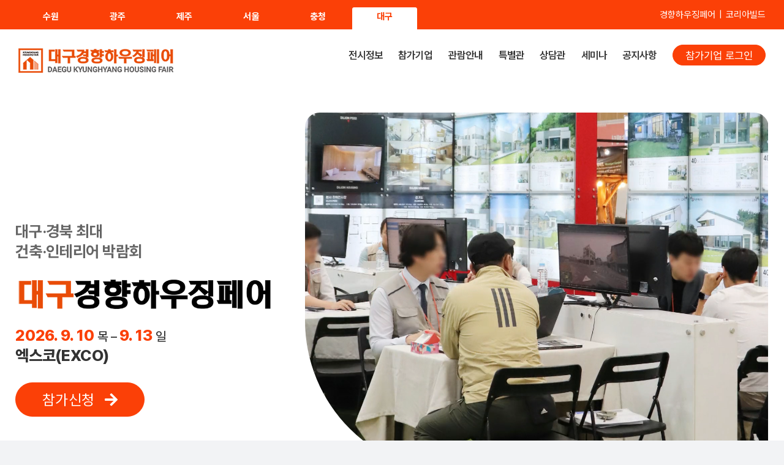

--- FILE ---
content_type: text/css
request_url: https://khfair.com/wp-content/plugins/es-newsletter/css/css-es-reg-pop-button.css?v=20251202054020&ver=1.0.0
body_size: 1429
content:
.pd_10 {
    padding: 5px 10px !important;
}

input::placeholder {
    color: #c1c1c1 !important;
}

.txtR {
    text-align: right !important;
}

.txtC {
    text-align: center !important;
}

.colorW {
    color: white !important;
}

.w100 {
    width: 100% !important;
}

.pointer {
    cursor: pointer;
}

.w100 {
    width: 100% !important;
}

.es-agree-title {
    width: 100%;
    text-align: center;
    font-size: 11px;
}

.es-rpd-form {
    background-color: #eee;
    box-sizing: border-box;
}

.es-rpd-form-con {
    margin: 0 13px 10px 13px;
    padding: 10px;
    border: 1px solid #efefef;
    border-radius: 5px;
}

.es-rpd-tr {
    padding-top: 10px;
    overflow: hidden;
    width: 100%;
}

.es-rpd-tr:first-child {
    padding-top: 0;
}

.es-rpd-left {
    width: 48%;
    padding-right: 2%;
    padding-left: 0;
    float: left;
}

.es-rpd-right {
    width: 48%;
    padding-left: 2%;
    box-sizing: border-box;
    display: inline-block;
    float: right;
}

.es-rpd-radio-box {
    text-align: center;
}

.es-rpd-tr-input {
    width: 90%;
    margin: 0 !important;
    padding: 0 !important;
    border: 1px solid #ddd;
    box-sizing: border-box;
    padding: 6px 7px !important;
    border-radius: 6px !important;
    color: #333 !important;
    font-size: 13px !important;
    line-height: 23px !important;
    -webkit-backface-visibility: visible !important;
    backface-visibility: visible !important;
}

.es-rpd-radio-style {
    margin-right: 5px;
    vertical-align: middle;
}

.es-rpd-title {
    width: 27%;
    margin-right: 3%;
    box-sizing: border-box;
    display: inline-block;
    vertical-align: middle;
    text-align: left;
    margin-top: 5px;
}

.es-rpd-title-eng {
    width: 27%;
    margin-right: 3%;
    box-sizing: border-box;
    display: inline-block;
    vertical-align: middle;
    text-align: left;
    margin-top: 5px;
}

label {
    cursor: pointer;
}

.es-rpd-title-label {
    display: inline-block;
    vertical-align: middle;
    font-size: 15px;
    line-height: 27px;
    font-weight: 700;
    white-space: nowrap;
    cursor: default;
}

.es-rpd-title-eng-label-eng {
    display: inline-block;
    vertical-align: middle;
    font-size: 12px;
    line-height: 27px;
    font-weight: 700;
    white-space: nowrap;
    cursor: default;
}

.es-rpd-radio-label {
    margin-left: 15px;
    vertical-align: middle;
    font-size: 16px;
    line-height: 25px;
}

.es-rpd-radio-label:first-child {
    margin-left: 0;
}

.es-rpd-content {
    width: 70%;
    box-sizing: border-box;
    display: inline-block;
    margin: 0 auto;
    text-align: left;
    float: right;
}

.es-rpd-btn-box {
    padding: 3% 0;
    text-align: center;
}

.es-rpd-btn {
    display: inline-block;
    vertical-align: middle;
    border: 0;
    padding: 7px 27px;
    background-color: #1c407f;
    font-size: 15px;
    text-align: center;
    color: #fff;
    border-radius: 5px;
    width: 23%;
    margin: 0 auto;
}


.es-rpd-textarea {
    width: 100%;
    height: 100px;
    padding: 10px 5px;
    border: 1px solid #ddd;
    box-sizing: border-box;
    color: #626262;
    font-size: 12px;
    line-height: 19px;
}

.es-rpd-title02 {
    margin-bottom: 0;
    padding-bottom: 14px;
    color: #333;
    font-size: 18px;
    font-weight: 700;
    text-align: center;
    line-height: 20px;
}

.pop-es-rpb-title-line {
    position: relative;
    margin: 0 !important;
    padding: 0 12px;
    background-color: #1c407f;
    line-height: 40px !important;
    font-size: 18px;
    font-weight: 700;
    color: #000;
}

.pop-es-rpb-title-line::before {
    width: 0 !important;
    margin: 0 !important;
}

.es-rpb-info-txt {
    margin: 0;
    padding: 10px 0 10px 0;
    font-size: 16px;
    text-align: center;
    font-weight: 700;
}

/* btn */
.js-btn-close-box {
    position: absolute;
    right: 0;
    top: 0;
    vertical-align: middle;
    width: 40px;
    height: 40px;
    cursor: pointer;
}

.js-btn-close {
    position: absolute;
    left: 10px;
    top: 17px;
}

.diagonal-left,
.diagonal-right {
    position: absolute;
    left: 0;
    top: 0;
    width: 20px;
    height: 4px;
    background-color: #fff;
    border-radius: 7px;
    transform: rotate(45deg);
}

.diagonal-right {
    transform: rotate(-45deg);
}

@media all and (max-width: 620px) {
    .es-rpd-form-scroll {
        overflow-y: auto;
        height: 100%;
    }

    .es-rpd-tr {
        width: 100%;
        padding-top: 3%;
    }

    .es-rpb-info-txt {
        padding: 10px 20px 10px 20px;
    }

    .es-rpd-left {
        width: 100% !important;
        padding-right: 18px;
        padding-left: 0;
        float: left;
        padding-right: 0;
    }

    .es-rpd-right {
        width: 292px;
        width: 100% !important;
        padding-left: 18px;
        box-sizing: border-box;
        display: inline-block;
        float: left;
        float: right;
        padding-left: 0;
        padding-top: 3%;
    }

    .es-rpd-title {
        width: 25%;
        margin-right: 2%;
    }

    .es-rpd-content {
        width: 73%;
    }

    .es-rpd-btn {
        margin-top: 2%;
    }

    .es-rpd-btn:first-child {
        margin-top: 0;
    }

    .es-rpd-btn-box {
        padding: 2% 0;
    }

    .es-rpd-btn {
        width: 90%;
    }
}

#es-newsletter-spinner {
	width: 100%; height: 100%;
	top: 0; left: 0;
	display: none;
	opacity: .6;
	background: silver;
	position: fixed;
}
#es-newsletter-spinner div {
	width: 100%; height: 100%;
	display: table;
}
#es-newsletter-spinner span {
	display: table-cell;
	text-align: center;
	vertical-align: middle;
}
#es-newsletter-spinner img {
	background: white;
	padding: 1em;
	border-radius: .7em;
}


--- FILE ---
content_type: text/css
request_url: https://khfair.com/wp-content/themes/Avada-Child-Theme/style.css?ver=6.8.1
body_size: 500
content:
/*
Theme Name: Avada Child
Description: Child theme for Avada theme
Author: ThemeFusion
Author URI: https://theme-fusion.com
Template: Avada
Version: 1.0.0
Text Domain: Avada
*/

@import url('https://cdn.messeesang.com/npm/pretendard/1.3.9/variable/pretendardvariable.css');

.kboard-avatar-poweredby,
.kboard-document-action,
.kboard-default-poweredby,
.kboard-thumbnail-poweredby {
  display: none;
}

.fusion-header a:hover {
  text-decoration: none !important;
}

div.wprm-wrapper {
  overflow-x: auto;
}


--- FILE ---
content_type: application/javascript
request_url: https://khfair.com/wp-content/plugins/messe-hp-membership/js/core-user.js?ver=1761539710
body_size: 2160
content:
var esmem_user = {
  requestAuthCode: function (phoneNo, sender_num, sender, service_name, fair_id) {
    esmem.common.block()
    esmem.ajax.load({
      options: {
        async: false,
      },
      url: wp_ajax_action.url,
      data: {
        action: 'requestAuthCode',
        sender_num: sender_num,
        sender: sender,
        hp: phoneNo,
        service_name: service_name,
        fair_id: fair_id,
      },
      success: function (data) {
        console.log(data)
        if (data.code == 'success') {
          if (typeof data.cert_num != 'undefined') {
            jQuery('#created_cert_num').val(data.cert_num)
          }
        } else {
          alert('인증번호 발송 요청이 실패했습니다. 다시 시도해 주세요.')
        }
        esmem.common.unblock()
      },
      error: function (request, status, error) {
        alert('오류가 발생했습니다. 잠시후 다시 시도하시거나, 시스템관리자에게 문의하세요.')
        esmem.common.unblock()
      },
    })
  },
  requestAuthCodePhone: function (template_code, to_phone, from_phone, from_name, callback) {
    esmem.common.block()
    esmem.ajax.load({
      options: {
        async: false,
      },
      url: wp_ajax_action.url,
      data: {
        action: 'requestAuthCodeAlimtalkNew',
        template_code: template_code,
        to_phone: to_phone,
        from_phone: from_phone,
        from_name: from_name,
      },
      success: function (data) {
        callback(data)
        esmem.common.unblock()
      },
      error: function (request, status, error) {
        alert('오류가 발생했습니다. 잠시후 다시 시도하시거나, 시스템관리자에게 문의하세요.')
        esmem.common.unblock()
      },
    })
  },
  requestAuthCodeEmail: function (to_email, from_email, from_name, callback) {
    esmem.common.block()
    esmem.ajax.load({
      options: {
        async: false,
      },
      url: wp_ajax_action.url,
      data: {
        action: 'requestAuthCodeEmail',
        to_email: to_email,
        from_email: from_email,
        from_name: from_name,
      },
      success: function (data) {
        callback(data)
        esmem.common.unblock()
      },
      error: function (request, status, error) {
        alert('Error occurred. Please try again. If the problem persists, please contact the administrator.')
        esmem.common.unblock()
      },
    })
  },
  certificationDelay: 500,
  certificationTimeout: null,
  certficationMobile: function (sender_num, sender, service_name) {
    clearTimeout(esmem_user.certificationTimeout)
    jQuery('#cert_ok').val('NONE')
    var phoneNo = jQuery('[id=phone]').val()
    var fair_id = jQuery('input[name="FAIR_ID"]').val()

    if (esmem.common.isEmpty(phoneNo)) {
      alert('전화번호를 입력해주세요.')
    } else {
      jQuery('span[name=delay_time]').text(esmem_user.certificationDelay)

      esmem_user.certificationTimeSet()
      jQuery('#btnSendCertNum').text('인증번호 재전송')
      jQuery('#btnConfirmCertNum').show()
      jQuery('#cert_num').show()
      jQuery('#divConfirmCertNum').show()

      if (typeof esmem_user.requestAuthCode != 'undefined') {
        esmem_user.requestAuthCode(phoneNo, sender_num, sender, service_name, fair_id)
      }
    }
  },
  certficationMobileNew: function (template_code, to_phone, from_phone, from_name, callback) {
    clearTimeout(esmem_user.certificationTimeout)

    if (esmem.common.isEmpty(to_phone)) {
      alert('핸드폰 번호를 입력해주세요.')
    } else {
      jQuery('span[name=delay_time]').text(esmem_user.certificationDelay)
      esmem_user.certificationTimeSet()

      if (typeof esmem_user.requestAuthCodePhone != 'undefined') {
        esmem_user.requestAuthCodePhone(template_code, to_phone, from_phone, from_name, callback)
      }
    }
  },
  certficationEmail: function (to_email, from_email, from_name, callback) {
    clearTimeout(esmem_user.certificationTimeout)

    if (esmem.common.isEmpty(to_email)) {
      alert('이메일을 입력해주세요.')
    } else {
      jQuery('span[name=delay_time]').text(esmem_user.certificationDelay)
      esmem_user.certificationTimeSet()

      if (typeof esmem_user.requestAuthCodeEmail != 'undefined') {
        esmem_user.requestAuthCodeEmail(to_email, from_email, from_name, callback)
      }
    }
  },
  certificationTimeSet: function () {
    var stop_time = jQuery('span[name=delay_time]').text()
    stop_time = parseInt(stop_time)
    if (jQuery('#cert_ok').val() === 'OK') {
      jQuery('#_btnSearch').show()
      jQuery('#cert_num').hide()
      jQuery('#divConfirmCertNum').hide()
    } else if (stop_time > 0) {
      stop_time--
      jQuery('span[name=delay_time]').text(stop_time)
      esmem_user.certificationTimeout = setTimeout('esmem_user.certificationTimeSet()', 1000)
    } else {
      jQuery('#btnSendCertNum').text('인증번호 전송')
      if (jQuery('#btnSendCertNum').hasClass('disabled')) {
        jQuery('#btnSendCertNum').removeClass('disabled')
      }
      jQuery('#_btnSearch').show()
      jQuery('#btnConfirmCertNum').hide()
      jQuery('#cert_num').hide()
      jQuery('#divConfirmCertNum').hide()
      jQuery('span[name=delay_time]').text(esmem_user.certificationDelay)
    }
  },
  confirmMemMobile: function () {
    var inputCertNum = jQuery('#cert_num').val()
    jQuery('#cert_ok').val('NONE')

    const formData = new FormData()
    formData.append('check_type', 'M')
    formData.append('check_target', jQuery('[id=phone]').val())
    formData.append('check_code', inputCertNum)
    formData.append('fair_id', jQuery('input[name="FAIR_ID"]').val())
    formData.append('visitor_name', jQuery('[id=mem_name]').val())

    fetch(ESMEMBER_API_URL + '/membership/verifyCodeAndFetchApplicationInfo', {
      method: 'POST',
      body: formData,
    })
      .then((response) => response.json())
      .then((data) => {
        if (data.State === 'success') {
          jQuery('#btnSendCertNum').hide()
          jQuery('#btnConfirmCertNum').hide()
          jQuery('#cert_num').hide()
          jQuery('#divConfirmCertNum').hide()
          jQuery('#cert_ok').val('OK')
          jQuery('[id=phone]').attr('readonly', true)
          getMemberInfo()
        } else {
          alert('인증번호가 일치 하지 않습니다. 확인 후 다시 시도 해주세요.')
        }
      })
      .catch((error) => {
        alert('오류가 발생했습니다. 잠시후 다시 시도하시거나, 시스템관리자에게 문의하세요.')
      })
  },
  confirmCertNo: function (type, target, code, callback) {
    esmem.ajax.load({
      url: ESMEMBER_API_URL + '/membership/MEM_sr_CertCheck',
      data: {
        check_type: type,
        check_target: target,
        check_code: code,
      },
      options: {
        async: false,
      },
      success: function (data) {
        if (data.RESULT == 'Y') {
          callback()
        } else {
          alert('올바르지 않은 인증번호 입니다')
        }
      },
      error: function (request, status, error) {
        alert('오류가 발생했습니다. 잠시후 다시 시도하시거나, 시스템관리자에게 문의하세요.')
        esmem.common.unblock()
      },
    })
  },
  logout: function () {
    esmem.common.block()

    esmem.ajax.load({
      options: {
        async: false,
      },
      url: wp_ajax_action.url,
      data: {
        action: 'EsMemberLogout',
      },
      success: function (data) {
        if (data.Result) {
          location.href = '/'
        }
      },
      error: function (request, status, error) {
        alert('오류가 발생했습니다. 잠시후 다시 시도하시거나, 시스템관리자에게 문의하세요.')
      },
    })
  },
  inquiry: function (
    fair_master_id,
    fair_id,
    fair_visitor_id,
    company_fair_req_id,
    name,
    company_name,
    email,
    question,
    company_email,
    callback
  ) {
    esmem.ajax.load({
      url: ESMEMBER_API_URL + '/Fair/FAR_in_Inquiry',
      data: {
        fair_master_id: fair_master_id,
        fair_id: fair_id,
        fair_visitor_id: null,
        company_fair_req_id: company_fair_req_id,
        name: name,
        company_name: company_name,
        email: email,
        question: question,
        company_email: company_email,
        send_mail_yn: 'Y',
      },
      options: {
        async: false,
      },
      success: function (data) {
        callback(data)
      },
      error: function (request, status, error) {
        alert('오류가 발생했습니다. 잠시후 다시 시도하시거나, 시스템관리자에게 문의하세요.')
        esmem.common.unblock()
      },
    })
  },
  interest: function (fair_id, fair_visitor_id, interest_type, company_req_id, ip, callback) {
    esmem.ajax.load({
      url: ESMEMBER_API_URL + '/Visitor/VST_in_InterestThing',
      data: {
        fair_id: fair_id,
        fair_visitor_id: fair_visitor_id,
        interest_type: interest_type,
        pk_id: company_req_id,
        ip_address: ip,
      },
      options: {
        async: false,
      },
      success: function (data) {
        callback(data)
      },
      error: function (request, status, error) {
        alert('오류가 발생했습니다. 잠시후 다시 시도하시거나, 시스템관리자에게 문의하세요.')
        esmem.common.unblock()
      },
    })
  },
  log_conference: function (fair_id, fair_visitor_id, ip, title, youtube_url, callback) {
    esmem.ajax.load({
      url: ESMEMBER_API_URL + '/Visitor/VST_in_InterestThing',
      data: {
        fair_id: fair_id,
        fair_visitor_id: fair_visitor_id,
        interest_type: 4,
        pk_id: -1,
        ip_address: ip,
        additional_info_1: title,
        additional_info_2: youtube_url,
      },
      options: {
        async: false,
      },
      success: function (data) {
        callback(data)
      },
      error: function (request, status, error) {
        alert('오류가 발생했습니다. 잠시후 다시 시도하시거나, 시스템관리자에게 문의하세요.')
        esmem.common.unblock()
      },
    })
  },
}


--- FILE ---
content_type: application/javascript
request_url: https://khfair.com/wp-content/plugins/messe-hp-membership/resource/js/common.js?ver=1761539710
body_size: 9112
content:
/**
 * 공통적으로 들어가는 이벤트에 대한 스크립트.
 */
var $ = jQuery.noConflict()

// a태그 클릭시 상단 튐 방지
$(document).on('click', 'a[href="#"]', function (e) {
    e.preventDefault()
})

// $(document).ajaxStart(function () {
//     $.blockUI({message: null, baseZ: 99999, overlayCSS: {backgroundColor: '#aaaaaa', opacity: 0.3}});
// }).ajaxStop(function () {
//     $.unblockUI();
// });

// $(document).ajaxError(function () {
//     alert('오류가 발생하였습니다.');
//     $.unblockUI();
// });

var esmem = esmem || {}
esmem = {
    storage: {
        // 세션 스토리지 관련 기능
        session: {
            setItem: function (key, value) {
                sessionStorage.setItem(key, value)
            },
            getItem: function (key) {
                return sessionStorage.getItem(key)
            },
            removeItem: function (key) {
                sessionStorage.removeItem(key)
            },
            clear: function () {
                sessionStorage.clear()
            },
        },

        // 로컬 스토리지 관련 기능
        local: {
            setItem: function (key, value) {
                localStorage.setItem(key, value)
            },
            getItem: function (key) {
                return localStorage.getItem(key)
            },
            removeItem: function (key) {
                localStorage.removeItem(key)
            },
            clear: function () {
                localStorage.clear()
            },
        },

        // 쿠키 스토리지 관련 기능
        cookie: {
            setItem: function (key, value, days) {
                var expires = ''
                if (days) {
                    var date = new Date()
                    date.setTime(date.getTime() + days * 24 * 60 * 60 * 1000)
                    expires = '; expires=' + date.toUTCString()
                }
                document.cookie = key + '=' + (value || '') + expires + '; path=/'
            },
            getItem: function (key) {
                var nameEQ = key + '='
                var ca = document.cookie.split(';')
                for (var i = 0; i < ca.length; i++) {
                    var c = ca[i]
                    while (c.charAt(0) == ' ') c = c.substring(1, c.length)
                    if (c.indexOf(nameEQ) == 0) return c.substring(nameEQ.length, c.length)
                }
                return null
            },
            removeItem: function (key) {
                document.cookie = key + '=; Max-Age=-99999999;'
            },
        },
    },
    jwt: {
        decode: function (accessToken) {
            try {
                // JWT 구조가 올바른지 확인 (헤더, 페이로드, 서명이 '.'으로 구분됨)
                const parts = accessToken?.split('.')
                if (parts?.length !== 3) {
                    throw new Error('Invalid JWT format')
                }

                // Base64 디코딩 함수
                function base64Decode(str) {
                    return decodeURIComponent(
                        atob(str.replace(/-/g, '+').replace(/_/g, '/'))
                            .split('')
                            .map(function (c) {
                                return '%' + ('00' + c.charCodeAt(0).toString(16)).slice(-2)
                            })
                            .join('')
                    )
                }

                // 헤더와 페이로드를 Base64로 디코딩
                const header = JSON.parse(base64Decode(parts[0]))
                const payload = JSON.parse(base64Decode(parts[1]))

                // 만료 시간 (exp) 확인
                const currentTime = Math.floor(Date.now() / 1000) // 현재 시간 (초 단위)
                const isExpired = payload.exp < currentTime // exp 값과 비교

                // 만료 여부와 디코딩된 JWT 헤더와 페이로드 반환
                return {
                    header: header,
                    payload: payload,
                    isExpired: isExpired, // 만료 여부 반환
                }
            } catch (error) {
                console.error('Error decoding JWT : ', error)
                return null
            }
        },
        isTokenExpired: function (accessToken) {
            const decoded = this.decode(accessToken)
            if (!decoded) {
                return true // 디코딩에 실패하면 만료된 것으로 처리
            }
            return decoded.isExpired
        },
        getToken: function () {
            return esmem.storage.cookie.getItem('accessToken')
        },
        clear: function () {
            esmem.storage.session.removeItem('accessToken') // localStorage에서 토큰 삭제
            esmem.storage.local.removeItem('accessToken') // sessionStorage에서 토큰 삭제
            esmem.storage.cookie.removeItem('accessToken') // 쿠키에서 토큰 삭제
        },
    },
    common: {
        isMobile: function () {
            if (/Android|webOS|iPhone|iPad|iPod|BlackBerry|IEMobile|Opera Mini/i.test(navigator.userAgent)) {
                return true
            } else {
                return false
            }
        },
        block: function () {
            $.blockUI({
                message: null,
                baseZ: 199999,
                overlayCSS: { backgroundColor: '#aaaaaa', opacity: 0.4 },
            })
        },
        unblock: function () {
            $.unblockUI()
        },
        dynamicallyLoadScript: function (url) {
            const script = document.createElement('script')
            script.src = url + '?v=' + esmem.common.guid()
            script.async = false
            document.head.appendChild(script)
        },
        guid: function () {
            function ranNum() {
                return (((1 + Math.random()) * 0x10000) | 0).toString(16).substring(1)
            }

            return ranNum() + '-' + ranNum() + '-' + ranNum()
        },
        setDate: function (type, strDate) {
            if (type == 1) {
                return (
                    es.format.getYYYY_MM_DD(esmem.common.bind(strDate, '').replace(/-/gi, '').substring(0, 8)) +
                    ' ' +
                    esmem.common.bind(strDate, '').substring(11, 16)
                )
            } else if (type == 2) {
                var pattern = /(\d{4})(\d{2})(\d{2})/
                return strDate.replace(pattern, '$1-$2-$3')
            } else {
                return es.format.getYYYY_MM_DD(esmem.common.bind(strDate, '').replace(/-/gi, '').substring(0, 8))
            }
        },
        bind: function (val, emptyValue, displayValue) {
            if (emptyValue == undefined) emptyValue = ''
            if (val != undefined && val != null && val != '') {
                if (displayValue != undefined && displayValue != null) {
                    return displayValue
                }
                return val.toString()
            } else {
                return emptyValue
            }
        },
        isEmpty: function (val) {
            return typeof val === 'undefined' || val === null || val.trim() === ''
        },
        isSetValue: function (val) {
            if (typeof val === 'undefined' || val === null || val === '') return null
            else return val
        },
        compare: function (a, b) {
            var i = 0,
                j
            if (typeof a == 'object' && a) {
                if (Array.isArray(a)) {
                    if (!Array.isArray(b) || a.length != b.length) return false
                    for (j = a.length; i < j; i++) if (!this.compare(a[i], b[i])) return false
                    return true
                } else {
                    for (j in b) if (b.hasOwnProperty(j)) i++
                    for (j in a)
                        if (a.hasOwnProperty(j)) {
                            if (!this.compare(a[j], b[j])) return false
                            i--
                        }
                    return !i
                }
            }
            return a === b
        },
        filename: function (filepath, splitChar) {
            var _fileLen = filepath.length

            /**
             * lastIndexOf('.')
             * 뒤에서부터 '.'의 위치를 찾기위한 함수
             * 검색 문자의 위치를 반환한다.
             * 파일 이름에 '.'이 포함되는 경우가 있기 때문에 lastIndexOf() 사용
             */
            splitChar = esmem.common.bind(splitChar, '').length == 0 ? '/' : splitChar

            var _lastDot = filepath.lastIndexOf(splitChar)

            // 확장자 명만 추출한 후 소문자로 변경
            var _fileExt = filepath.substring(_lastDot + 1, _fileLen).toLowerCase()

            return _fileExt
        },
        createHtml: function (data, containerHtml, itemHtml) {
            jQuery.each(data, function (key, val) {
                var rRow = _.template(jQuery(itemHtml).html())
                jQuery(containerHtml).append(rRow(val))
            })

            if (data == null) {
                jQuery(containerHtml).append(
                    jQuery(itemHtml)
                        .html()
                        .replace(/{{([\s\S]+?)}}/gi, '')
                )
            }
        },
        selectOptionClear: function (option) {
            var options = {
                target: null,
                defaultText: '선택',
                defaultValue: '',
            }
            jQuery.extend(options, option)
            jQuery(options.target).html(
                '<option value="' + options.defaultValue + '" >' + options.defaultText + '</option>'
            )
        },
        gridColTemp: function ($ctl, data, weight) {
            if (data['rows'] != undefined) {
                data = data['rows'][0]
            }

            var Names = []
            var Model = []
            var NameLog = '['
            var ModelLog = '[<br>'

            for (var key in data) {
                var type = typeof data[key] == 'string' ? 'text' : typeof data[key]
                var hidden = ''
                var pattern = /^[0-9]{4}-[0-9]{2}-[0-9]{2}/
                var pattern1 = /\_ID$/
                if (pattern.test(data[key])) {
                    type = 'date'
                }
                if (key == 'TOT_CNT' || pattern1.test(key)) {
                    hidden = ', hidden : true '
                }
                //console.log(hidden);
                Names.push(key)
                Model.push({
                    name: key,
                    index: key,
                    width: data[key] != undefined ? data[key].toString().length * 10 : 100,
                    sorttype: type,
                })
                NameLog += '"' + key + '",'
                ModelLog +=
                    '{ name: "' +
                    key +
                    '" , index: "' +
                    key +
                    '" , width: ' +
                    (data[key] != undefined
                        ? data[key].toString().length * weight > 400
                            ? 400
                            : data[key].toString().length * weight
                        : 100) +
                    ' , sorttype: "' +
                    type +
                    '"' +
                    (hidden.length > 0 ? hidden : '') +
                    ' }<br>,'
            }
            NameLog += ']'
            ModelLog += '<br>]'

            $ctl.after('colNames: ' + NameLog + ',' + '<br>colModel: ' + ModelLog + ',')
            //console.log('colNames >>>> ', Names);
            //console.log('colModel >>>> ', Names);
        },
        validation: function ($id, title, msg_pre_word, msg_min_length) {
            var msg_desc = title,
                msg = '',
                rFlag = false
            var arrMsg = []
            var arrUniqueMsg = []
            msg_pre_word = msg_pre_word == 'undefined' || msg_pre_word == null ? '' : msg_pre_word
            msg_min_length = msg_min_length == 'undefined' || msg_min_length == null ? '' : msg_min_length

            jQuery($id + ' [v-msg] ' + ',' + $id + ' [regex]').each(function () {
                if (
                    (jQuery(this).prop('type').toLowerCase() == 'text' ||
                        jQuery(this).prop('type').toLowerCase() == 'password' ||
                        jQuery(this).prop('type').toLowerCase() == 'hidden' ||
                        jQuery(this).prop('type').toLowerCase() == 'tel' ||
                        jQuery(this).prop('type').toLowerCase() == 'email') &&
                    jQuery(this).val().trim() == ''
                ) {
                    if (jQuery(this).is('[v-msg]')) {
                        if (jQuery(this).is('[v-msg-check-control]') && jQuery(this).is('[v-msg-check-value]')) {
                            if (
                                jQuery(jQuery(this).attr('v-msg-check-control'))[0].checked.toString() ==
                                jQuery(this).attr('v-msg-check-value')
                            ) {
                                arrMsg.push(msg_pre_word + jQuery(this).attr('v-msg') + '\n')
                            }
                        } else {
                            arrMsg.push(msg_pre_word + jQuery(this).attr('v-msg') + '\n')
                        }
                    }
                }

                if (
                    (jQuery(this).prop('type').toLowerCase() == 'text' ||
                        jQuery(this).prop('type').toLowerCase() == 'password' ||
                        jQuery(this).prop('type').toLowerCase() == 'hidden' ||
                        jQuery(this).prop('type').toLowerCase() == 'tel' ||
                        jQuery(this).prop('type').toLowerCase() == 'email') &&
                    jQuery(this).val().trim() != ''
                ) {
                    if (jQuery(this).is('[v-msg-equal-target]')) {
                        if (jQuery(jQuery(this).attr('v-msg-equal-target')).val() != jQuery(this).val()) {
                            arrMsg.push(
                                msg_pre_word +
                                jQuery(this).attr('v-msg') +
                                '와(과) ' +
                                jQuery(jQuery(this).attr('v-msg-equal-target')).attr('v-msg') +
                                '이(가) 같지 않습니다.' +
                                '\n'
                            )
                        }
                    }

                    if (jQuery(this).is('[regex]')) {
                        var regExp = new RegExp(jQuery(this).attr('regex'))

                        if (jQuery(this).is('[regex-role-y]')) {
                            if (regExp.test(jQuery(this).val().trim())) {
                                arrMsg.push(
                                    msg_pre_word +
                                    (jQuery(this).attr('v-msg') == undefined || jQuery(this).attr('v-msg') == null
                                        ? ''
                                        : jQuery(this).attr('v-msg')) +
                                    jQuery(this).attr('regex-msg') +
                                    '\n'
                                )
                            }
                        } else {
                            if (!regExp.test(jQuery(this).val().trim())) {
                                arrMsg.push(
                                    msg_pre_word +
                                    (jQuery(this).attr('v-msg') == undefined || jQuery(this).attr('v-msg') == null
                                        ? ''
                                        : jQuery(this).attr('v-msg')) +
                                    jQuery(this).attr('regex-msg') +
                                    '\n'
                                )
                            }
                        }
                    }

                    if (jQuery(this).is('[v-min-len]')) {
                        len = '.{' + jQuery(this).attr('v-min-len') + ',}$'

                        var regExp = new RegExp(len, 'g')
                        if (!regExp.test(jQuery(this).val().trim())) {
                            arrMsg.push(
                                msg_pre_word +
                                jQuery(this).attr('v-msg') +
                                (jQuery(this).attr('v-min-len-msg') == undefined ||
                                    jQuery(this).attr('v-min-len-msg') == ''
                                    ? ' ' + jQuery(this).attr('v-min-len') + msg_min_length
                                    : ' ' + jQuery(this).attr('v-min-len') + jQuery(this).attr('v-min-len-msg')) +
                                '\n'
                            )
                        }
                    }
                }

                if (jQuery(this).prop('tagName').toLowerCase() == 'textarea') {
                    if (
                        jQuery(this)
                            .val()
                            .trim()
                            .replace(/\<p\>\&nbsp\;\<\/p\>/gi, '')
                            .trim() == ''
                    ) {
                        arrMsg.push(msg_pre_word + jQuery(this).attr('v-msg') + '\n')
                    }
                }

                if (jQuery(this).prop('type').toLowerCase() == 'radio') {
                    if (jQuery('input:radio[name=' + jQuery(this).attr('name') + ']:checked').length == 0) {
                        arrMsg.push(msg_pre_word + jQuery(this).attr('v-msg') + '\n')
                    } else {
                        if (jQuery(this).is('[v-msg-check-control]') && jQuery(this).is('[v-msg-check-value]')) {
                            if (
                                jQuery(jQuery(this).attr('v-msg-check-control'))[0].checked.toString() ==
                                jQuery(this).attr('v-msg-check-value')
                            ) {
                                arrMsg.push(msg_pre_word + jQuery(this).attr('v-msg') + '\n')
                            }
                        }
                    }
                }

                if (jQuery(this).prop('type').toLowerCase() == 'checkbox') {
                    if (jQuery("input:checkbox[name='" + jQuery(this).attr('name') + "']:checked").length == 0) {
                        arrMsg.push(msg_pre_word + jQuery(this).attr('v-msg') + '\n')
                    }
                }

                if (jQuery(this).is(':visible') && jQuery(this).prop('tagName').toLowerCase() == 'select') {
                    if (
                        jQuery(this).find('option:selected').val() == '' ||
                        jQuery(this).find('option:selected').val() == '0'
                    ) {
                        arrMsg.push(msg_pre_word + jQuery(this).attr('v-msg') + '\n')
                    }
                }
            })

            if (arrMsg.length > 0) {
                jQuery.each(arrMsg, function (i, el) {
                    if (jQuery.inArray(el, arrUniqueMsg) === -1) {
                        arrUniqueMsg.push(el)
                        msg += el
                    }
                })

                alert(msg_desc + '\n\n' + msg)
            } else {
                rFlag = true
            }

            return rFlag
        },
        isEmpty: function (val) {
            return typeof val === 'undefined' || val === null || val === ''
        },
        getQueryStringObject: function () {
            var a = window.location.search.substr(1).split('&')
            if (a == '') return {}
            var b = {}
            for (var i = 0; i < a.length; ++i) {
                var p = a[i].split('=', 2)
                if (p.length == 1) b[p[0]] = ''
                else b[p[0]] = decodeURIComponent(p[1].replace(/\+/g, ' '))
            }
            return b
        },
    },
    ajax: {
        load: function (obj) {
            var options = {
                type: 'POST',
                contentType: 'application/x-www-form-urlencoded',
            }
            jQuery.extend(options, obj.options)
            jQuery.ajax({
                type: options.type,
                url: obj.url,
                data: obj.data,
                dataType: obj.dataType,
                contentType: options.contentType,
                cache: false,
                success: obj.success,
                error: obj.error,
            })
        },
        loadSync: function (obj, withToken = true) {
            let def = $.Deferred()

            let options = {
                type: 'POST',
                contentType: 'application/x-www-form-urlencoded',
            }

            jQuery.extend(options, obj.options)

            const ajaxOptions = {
                type: options.type,

                url: obj.url,
                data: obj.data,
                dataType: obj.dataType,
                contentType: options.contentType,
                cache: false,
                success: function (result) {
                    if (typeof obj.success === 'function') {
                        obj.success(result)
                    }
                    def.resolve(result)
                },
                error: function (req, status, error) {
                    if (typeof obj.error === 'function') {
                        obj.error(req, status, error)
                    }

                    def.reject(error)
                },
            }

            const accessToken = esmem.storage.cookie.getItem('accessToken')?.toString() || ''
            if (accessToken && withToken) {
                ajaxOptions.headers = {
                    Authorization: 'Bearer ' + esmem.storage.cookie.getItem('accessToken')?.toString() || '',
                }
            }

            jQuery.ajax(ajaxOptions)

            return def.promise()
        },
        success: function (obj) {
            return $.Deferred().resolve(obj)
        },
        fail: function (err) {
            // if (fms.ajax._deferred !== null)
            //     return fms.ajax._deferred.reject(err);
            // else
            return $.Deferred().reject(err)
        },
        common: {
            Master_Code: function (option, grp_type, code_group_id) {
                var options = {
                    target: null,
                    defaultText: '선택',
                    selectValue: null,
                    callback: null,
                    async: true,
                }
                jQuery.extend(options, option)
                jQuery.ajax({
                    url: '/Api/COM/InquiryMasterCode',
                    type: 'POST',
                    contentType: 'application/json; charset=utf-8',
                    dataType: 'json',
                    async: options.async,
                    data: JSON.stringify({
                        master_grp_type: grp_type,
                        master_code_group_id: code_group_id,
                    }),
                    success: function (result, st) {
                        if (result != undefined && result.length > 0) {
                            jQuery(options.target).each(function (i) {
                                jQuery(options.target).eq(i).html('') /* 내용 지움 조심 */

                                if (options.defaultText != null && options.defaultText != '') {
                                    jQuery(options.target)
                                        .eq(i)
                                        .append('<option value="">' + options.defaultText + '</option>')
                                }

                                result.forEach(function (item) {
                                    jQuery(options.target)
                                        .eq(i)
                                        .append(
                                            '<option value="' +
                                            item.VALUE +
                                            '" ' +
                                            (item.VALUE.toString() == esmem.common.bind(options.selectValue)
                                                ? 'selected'
                                                : '') +
                                            ' >' +
                                            item.DESC +
                                            '</option>'
                                        )
                                })
                            })
                        } else {
                            jQuery(options.target).html('<option value="">' + options.defaultText + '</option>')
                        }

                        if (typeof options.callback == 'function') {
                            options.callback(result)
                        }
                    },
                    error: function () {
                        alert('[esmem.ajax.common.Master_Code] 실행중 오류 발생했습니다.')
                    },
                })
            },
        },
    },
    // regex: {
    //     Email: /[^@]+@[A-Za-z0-9_-]+[.]+[A-Za-z]+/, //@문자 이후에 "알파벳,숫자,-,_" 문자만 입력되도록 check
    //     Email_Ext: /^([\w-]+(?:\.[\w-]+)*)@((?:[\w-]+\.)*\w[\w-]{0,66})\.([a-z]{2,6}(?:\.[a-z]{2})?)$/,
    //     PhoneDigit: /^\d{2,3}-?\d{3,4}-?\d{4}$/,
    //     PhoneDigit2: /(0(?:2|[0-9]{2}))[-|\/]?([0-9]{3,4})[-|\/]?([0-9]{4}$)/,
    //     BizDigit: /^\d{3}-?\d{2}-?\d{5}$/,
    //     IncorpoDigit: /^\d{6}-?\d{7}$/,
    //     EnglishAndDigit: /^[\dA-Za-z]{1,100}$/i,
    //     NoneKorean: /^[\dA-Za-z`~!@#\$%^&\*()_\-\+=\.,\?\/\|<>\\]{1,100}$/i,
    //     ZipCode: /^\d{3}-\d{3}$/,
    //     Tag: /(<[\/]?[^>]+>)/gi,
    //     Number: /^[\d]+$/,
    //     Character: /^[a-zA-Z]+$/,
    //     DateDigit: /^\d{2,3}-?\d{3,4}-?\d{4}$/
    // }
    regex: {
        Email: /[^@]+@[A-Za-z0-9_-]+[.]+[A-Za-z]+/, //@ (영대소문자,숫자,_,-,_) . (영대소문자)
        Email2: '[a-zA-Z0-9+._%-+]{1,256}@[a-zA-Z0-9][a-zA-Z0-9-]{0,64}(.[a-zA-Z0-9][a-zA-Z0-9-]{0,25})+', // Android SDK
        Email2: '[a-zA-Z0-9.!#$%&’*+/=?^_`{|}~-]+@[a-zA-Z0-9-]+(?:.[a-zA-Z0-9-]+)',
        PhoneDigit: /(0(?:2|[0-9]{2}))[-|\/]?([0-9]{3,4})[-|\/]?([0-9]{4}$)/, // 국내전화
        PhoneDigit2: /(0(?:2|[0-9]{2}))([0-9]{3,4})([0-9]{4}$)/, // 국내전화 ('-'없이)
        PhoneDigit3: /(\+[0-9]+[\- \.]*)?(\([0-9]+\)[\- \.]*)?([0-9][0-9\- \.]+[0-9])/, // 국제전화, sdd = space, dot, or dash
        DateDigit: /([12]\d{3}-(0[1-9]|1[0-2])-(0[1-9]|[12]\d|3[01]))/, // yyyy-mm-dd 만
        DateDigit2: /^\d{4}\-(0?[1-9]|1[012])\-(0?[1-9]|[12][0-9]|3[01])$/, // yyyy-mm-dd, yyyy-m-d
        Password: /(?=.*\d)(?=.*[a-zA-Z]).{6,}/, // 영대소문자,숫자 포함 6자 이상
        Number: /^[\d]+$/,
    },
}

jQuery.fn.validcheck = function (fnFalse, fnTrue) {
    var rFlag = false
    rFlag = this.validator('validate').has('.has-error').length > 0 ? false : true

    if (typeof fnFalse == 'string' && !rFlag) {
        alert(fnFalse)
    }
    if (typeof fnTrue == 'string' && rFlag) {
        alert(fnTrue)
    }
    if (typeof fnFalse == 'function' && !rFlag) {
        fnFalse()
    }
    if (typeof fnTrue == 'function' && rFlag) {
        fnTrue()
    }

    return rFlag
}

// select checkbox 등 컨트롤의 값 가져오기
jQuery.fn.valmem = function (oValues, returnType) {
    if (
        (esmem.common.bind(this.prop('tagName'), '').toLowerCase() == 'input' ||
            esmem.common.bind(this.prop('type'), '').toLowerCase() == 'checkbox' ||
            esmem.common.bind(this.prop('type'), '').toLowerCase() == 'radio' ||
            esmem.common.bind(this.prop('tagName'), '').toLowerCase() == 'textarea' ||
            esmem.common.bind(this.prop('tagName'), '').toLowerCase() == 'select') &&
        this.length <= 1
    ) {
        if (esmem.common.bind(this.prop('tagName'), '').toLowerCase() == 'input') {
            if (esmem.common.bind(this.prop('type'), '').toLowerCase() == 'checkbox') {
                if (oValues == null || oValues == undefined) {
                    return jQuery('input:checkbox[name=' + this.attr('name') + ']:checked')
                        .map(function () {
                            return this.value.trim()
                        })
                        .get()
                        .join(',')
                } else {
                    jQuery('input:checkbox[name=' + this.attr('name') + ']').map(function () {
                        this.val() == oValues ? this.prop('checked', true) : ''
                    })
                }
            } else if (esmem.common.bind(this.prop('type'), '').toLowerCase() == 'radio') {
                if (oValues == null || oValues == undefined) {
                    var $rdo = jQuery('input:radio[name=' + this.attr('name') + ']:checked')
                    return $rdo.val() != undefined ? $rdo.val().trim() : ''
                } else {
                    jQuery('input:radio[name=' + this.attr('name') + ']').map(function () {
                        this.val() == oValues ? this.prop('checked', true) : ''
                    })
                }
            } else {
                return this.val().trim()
            }
        } else if (esmem.common.bind(this.prop('tagName'), '').toLowerCase() == 'textarea') {
            if (oValues == null || oValues == undefined) {
                return this.val().trim()
            } else {
                this.val(oValues)
            }
        } else if (esmem.common.bind(this.prop('tagName'), '').toLowerCase() == 'select') {
            if (oValues == null || oValues == undefined) {
                return this.find('option:selected[value]')
                    .map(function () {
                        return this.value.trim()
                    })
                    .get()
                    .join(',')
            } else {
                var $this = this
                jQuery.each(oValues.split(','), function (i, e) {
                    $this.find('option[value="' + e + '"]').prop('selected', true)
                })
            }

            if (jQuery(this).prop('multiple')) {
                if (jQuery(this).fSelect != undefined) {
                    jQuery(this).fSelect('reload')
                } else {
                    console.log('[Notice] fSelect.js Script Not import')
                }
            }
        }

        return ''
    } else {
        var returnValue = {}
        var $obj = this
        if ($obj.find('input').length > 0) {
            $obj.find('input').map(function () {
                if (
                    esmem.common.bind(jQuery(this).prop('type'), '').toLowerCase() == 'checkbox' ||
                    esmem.common.bind(jQuery(this).prop('type'), '').toLowerCase() == 'radio'
                ) {
                    if (oValues == null || oValues == undefined) {
                        if (returnValue[jQuery(this).attr('name')] == undefined) {
                            returnValue[jQuery(this).attr('name')] = $obj
                                .find(
                                    ':checkbox[name=' +
                                    jQuery(this).attr('name') +
                                    ']:checked, :radio[name=' +
                                    jQuery(this).attr('name') +
                                    ']:checked'
                                )
                                .map(function () {
                                    return jQuery(this).val().trim()
                                })
                                .get()
                                .join(',')
                        }
                    } else {
                        if (oValues[jQuery(this).attr('name')] != undefined) {
                            var values = oValues[jQuery(this).attr('name')].toString()
                            $obj.find(
                                ':checkbox[name=' +
                                jQuery(this).attr('name') +
                                '], :radio[name=' +
                                jQuery(this).attr('name') +
                                ']'
                            ).map(function () {
                                var $this = jQuery(this)
                                $this.prop('checked', false)
                                jQuery.each(values.split(','), function (i, e) {
                                    $this.val() == e && e != '' ? $this.prop('checked', true) : ''
                                })
                            })
                        }
                    }
                } else {
                    if (oValues == null || oValues == undefined) {
                        if (returnValue[jQuery(this).attr('name')] != undefined) {
                            returnValue[jQuery(this).attr('name')] = returnValue[jQuery(this).attr('name')]
                        } else {
                            returnValue[jQuery(this).attr('name')] = jQuery(this).val().trim()
                        }
                    } else {
                        if (oValues[jQuery(this).attr('name')] != undefined) {
                            jQuery(this).val(oValues[jQuery(this).attr('name')].toString())
                        }
                    }
                }
            })
        }

        if ($obj.find('textarea').length > 0) {
            $obj.find('textarea').map(function () {
                if (oValues == null || oValues == undefined) {
                    returnValue[jQuery(this).attr('name')] = jQuery(this).val().trim()
                } else {
                    if (oValues[jQuery(this).attr('name')] != undefined) {
                        jQuery(this).val(oValues[jQuery(this).attr('name')].toString())
                    }
                }
            })
        }

        if ($obj.find('select').length > 0) {
            $obj.find('select').map(function () {
                if (oValues == null || oValues == undefined) {
                    returnValue[jQuery(this).attr('name')] = jQuery(this)
                        .find('option:selected[value]')
                        .map(function () {
                            return jQuery(this).val().trim()
                        })
                        .get()
                        .join(',')
                } else {
                    var $this = jQuery(this)

                    if (oValues[jQuery(this).attr('name')] != undefined) {
                        var values = oValues[jQuery(this).attr('name')].toString()
                        jQuery.each(values.split(','), function (i, e) {
                            $this.find('option[value="' + e + '"]').prop('selected', true)
                        })
                    }
                }

                if (jQuery(this).prop('multiple')) {
                    if (jQuery(this).fSelect != undefined) {
                        jQuery(this).fSelect('reload')
                    } else {
                        console.log('[Notice] fSelect.js Script Not import')
                    }
                }
            })
        }

        if (returnType === 'O') {
            return returnValue
        } else if (returnType === 'S') {
            return returnValue[Object.keys(returnValue)[0]]
        } else {
            if (Object.keys(returnValue).length == 1) {
                return returnValue[Object.keys(returnValue)[0]]
            } else {
                return returnValue
            }
        }
    }
}

String.prototype.removeComma = function () {
    return this.replace(/\,/gi, '')
}

String.prototype.br = function () {
    if (this == undefined || this == 'undefined' || this == null || this == '') return ''

    return this.replace(/(?:\r\n|\r|\n)/g, '<br />')
}

// 숫자 타입에서 쓸 수 있도록 format() 함수 추가
Number.prototype.comma = function () {
    if (this == 0) return 0

    var reg = /(^[+-]?\d+)(\d{3})/
    var n = this + ''

    while (reg.test(n)) n = n.replace(reg, '$1' + ',' + '$2')

    return n
}

// 문자열 타입에서 쓸 수 있도록 format() 함수 추가
String.prototype.comma = function () {
    var num = parseFloat(this)
    if (isNaN(num)) return '0'

    return num.comma()
}

$(document).on('keyup', '.regex1', function () {
    $(this).val(
        $(this)
            .val()
            .replace(/[^a-zA-Z0-9-]/gi, '')
    )
})

var script_es_rpb_api_company = {
    api_RegInfo: function (js, info) {
        jQuery('.es-rpd-btn').hide()

        if (info['issue'] == '7') {
            info['es_rpb_company'] = info['dept_first'] + '|' + info['dept_two']
        }
        var add_info = {
            req_type: 'down',
            visitor_id: info['visitor_id'],
            gender: info['es_rpb_gender'],
            company: info['es_rpb_company'],
            dept: info['es_rpb_department'],
            position: info['es_rpb_position'],
        }

        jQuery.extend(add_info, info)
        jQuery
            .ajax({
                url: ESMEMBER_API_URL + '/membership/MEM_un_Visitor',
                type: 'post',
                data: add_info,
                dataType: 'json',
            })
            .done(function (result) {
                var popup_type = info['popup_type']
                var post_id = info['post_id']
                if (result.State == 'success') {
                    js.close_pop()
                    jQuery('.es-rpd-btn').show()
                    if (popup_type == 'catalogue') {
                        script_es_rpb_api_company.api_FileDown(
                            '/app/plugins/messe-hp-membership/lib/download.php',
                            add_info,
                            null,
                            'application/force-download'
                        )
                    } else {
                        js.callback()
                    }
                } else {
                    js.close_pop()
                    jQuery('.es-rpd-btn').show()
                    return false
                }
            })
            .fail(function (error) {
                jQuery('.es-rpd-btn').show()
                alert('문제가 발생하였습니다. 관리자에게 문의하십시오.')
            })
    },
    api_FileDown: function (path, params, method, enctype) {
        method = method || 'post' //method 부분은 입력안하면 자동으로 post가 된다.
        var form = document.createElement('form')
        form.setAttribute('enctype', enctype)
        form.setAttribute('method', method)
        form.setAttribute('action', path)

        for (var key in params) {
            var hiddenField = document.createElement('input')
            hiddenField.setAttribute('type', 'hidden')
            hiddenField.setAttribute('name', key)
            hiddenField.setAttribute('value', params[key])
            form.appendChild(hiddenField)
        }

        jQuery('.es-rpd-btn').show()
        document.body.appendChild(form)
        form.submit()
    },
}

var script_es_rpb_common = {
    valid: function ($id, title) {
        var msg_desc = title,
            msg = '',
            rFlag = false
        var arrMsg = []
        var arrUniqueMsg = []

        jQuery($id + ' [v-msg]').each(function () {
            if (
                (jQuery(this).prop('type').toLowerCase() == 'text' ||
                    jQuery(this).prop('type').toLowerCase() == 'password' ||
                    jQuery(this).prop('type').toLowerCase() == 'hidden' ||
                    jQuery(this).prop('type').toLowerCase() == 'tel' ||
                    jQuery(this).prop('type').toLowerCase() == 'email') &&
                jQuery(this).val().trim() == ''
            ) {
                arrMsg.push(jQuery(this).attr('v-msg') + '\n')
            }

            if (
                (jQuery(this).prop('type').toLowerCase() == 'text' ||
                    jQuery(this).prop('type').toLowerCase() == 'password' ||
                    jQuery(this).prop('type').toLowerCase() == 'hidden' ||
                    jQuery(this).prop('type').toLowerCase() == 'tel' ||
                    jQuery(this).prop('type').toLowerCase() == 'email') &&
                jQuery(this).val().trim() != ''
            ) {
                if (jQuery(this).is('[pattern]')) {
                    var regExp = new Function('return ' + jQuery(this).attr('pattern'))()
                    if (!regExp.test(jQuery(this).val().trim())) {
                        arrMsg.push(jQuery(this).attr('v-msg') + jQuery(this).attr('pattern-msg') + '\n')
                    }
                }
            }

            if (jQuery(this).prop('tagName').toLowerCase() == 'textarea') {
                if (
                    jQuery(this)
                        .val()
                        .trim()
                        .replace(/\<p\>\&nbsp\;\<\/p\>/gi, '')
                        .trim() == ''
                ) {
                    arrMsg.push(jQuery(this).attr('v-msg') + '\n')
                }
            }

            if (jQuery(this).prop('type').toLowerCase() == 'radio') {
                if (jQuery('input:radio[name=' + jQuery(this).attr('name') + ']:checked').length == 0) {
                    arrMsg.push(jQuery(this).attr('v-msg') + '\n')
                }
            }

            if (jQuery(this).is(':visible') && jQuery(this).prop('tagName').toLowerCase() == 'select') {
                if (jQuery(this).find('option:selected').val() == '') {
                    arrMsg.push(jQuery(this).attr('v-msg') + '\n')
                }
            }
        })

        if (arrMsg.length > 0) {
            jQuery.each(arrMsg, function (i, el) {
                if (jQuery.inArray(el, arrUniqueMsg) === -1) {
                    arrUniqueMsg.push(el)
                    msg += el
                }
            })

            alert(msg_desc + '\n\n' + msg)
        } else {
            rFlag = true
        }

        return rFlag
    },
}

//경찰전 Json 경찰 소속 선택
function policeInitCom() {
    var jsonLocation = '/app/plugins/messe-hp-membership/resource/policeOffice_2019.json'
    jQuery.getJSON(jsonLocation, function (data) {
        var html = ''
        jQuery.each(data, function (index, item) {
            html += '<option value="' + item.chung + '">' + item.chung + '</option>'
        })
        jQuery('#dept_first').append(html)
    })
}

function policeSubCom(chung) {
    //바뀌면 데이터 삭제
    jQuery('#dept_two option').remove()

    var jsonLocation = '/app/plugins/messe-hp-membership/resource/policeOffice_2019.json'
    jQuery.getJSON(jsonLocation, function (data) {
        var html = ''
        var seo = ''
        jQuery.each(data, function (index, item) {
            if (item.chung == chung) {
                if (item.seo.indexOf(',') > -1) {
                    seo = item.seo.split(',')
                } else {
                    seo = item.seo
                }
                jQuery.each(seo, function (index, value) {
                    html += '<option value="' + value + '">' + value + '</option>'
                })
            }
        })
        jQuery('#dept_two').append(html)
    })
}


--- FILE ---
content_type: application/javascript
request_url: https://khfair.com/wp-content/plugins/es-newsletter/js/js-es-reg-pop-button.js?v=20251202054020&ver=1.0.0
body_size: 1499
content:
var script_es_rpb_api = {
	api_RegInfo: function (js, info) {
        let spinnerId = '#es-newsletter-spinner' + info['post_id']
        jQuery(spinnerId).show()
		var add_info = { action: "es_newsletter_api" };
		jQuery.extend(add_info, info);
		jQuery
			.ajax({
				url: es_reg_blog_path + "/wp-admin/admin-ajax.php",
				type: "post",
				data: add_info,
				cache: false,
				xhrFields: {
					responseType: "blob",
				},
			})
			.done(function (blob, status, xhr) {
                jQuery(spinnerId).hide()
				js.close_pop();
				var fileName = "";
				var disposition = xhr.getResponseHeader("Content-Disposition");
				if (disposition && disposition.indexOf("attachment") !== -1) {
					var filenameRegex =
						/filename[^;=\n]*=((['"]).*?\2|[^;\n]*)/;
					var matches = filenameRegex.exec(disposition);

					if (matches != null && matches[1]) {
						fileName = decodeURI(matches[1].replace(/['"]/g, ""));
					}

				}
				// for IE
				if (window.navigator && window.navigator.msSaveOrOpenBlob) {
					window.navigator.msSaveOrOpenBlob(blob, fileName);
				} else {
					var URL = window.URL || window.webkitURL;
					var downloadUrl = URL.createObjectURL(blob);
					if (fileName) {
						var a = document.createElement("a");
						// for safari
						if (a.download === undefined) {
							window.location.href = downloadUrl;
						} else {
							a.href = downloadUrl;
							a.download = fileName;
							document.body.appendChild(a);
							a.click();
						}
					} else {
						window.location.href = downloadUrl;
					}
				}
			})
			.fail(function (error) {
                jQuery(spinnerId).hide()
				alert("문제가 발생하였습니다. 관리자에게 문의하십시오.");
			});
	}
};

var script_es_rpb_common = {
	valid: function ($id, title) {
		var msg_desc = title,
			msg = "",
			rFlag = false;
		var arrMsg = [];
		var arrUniqueMsg = [];

		jQuery($id + " [v-msg]").each(function () {
			if (
				(jQuery(this).prop("type").toLowerCase() == "text" ||
					jQuery(this).prop("type").toLowerCase() == "password" ||
					jQuery(this).prop("type").toLowerCase() == "hidden" ||
					jQuery(this).prop("type").toLowerCase() == "tel" ||
					jQuery(this).prop("type").toLowerCase() == "email") &&
				jQuery(this).val().trim() == ""
			) {
				arrMsg.push(jQuery(this).attr("v-msg") + "\n");
			}

			if (
				(jQuery(this).prop("type").toLowerCase() == "text" ||
					jQuery(this).prop("type").toLowerCase() == "password" ||
					jQuery(this).prop("type").toLowerCase() == "hidden" ||
					jQuery(this).prop("type").toLowerCase() == "tel" ||
					jQuery(this).prop("type").toLowerCase() == "email") &&
				jQuery(this).val().trim() != ""
			) {
				if (jQuery(this).is("[pattern]")) {
					var regExp = new Function(
						"return " + jQuery(this).attr("pattern")
					)();
					if (!regExp.test(jQuery(this).val().trim())) {
						arrMsg.push(
							jQuery(this).attr("v-msg") +
								jQuery(this).attr("pattern-msg") +
								"\n"
						);
					}
				}
			}

			if (jQuery(this).prop("tagName").toLowerCase() == "textarea") {
				if (
					jQuery(this)
						.val()
						.trim()
						.replace(/\<p\>\&nbsp\;\<\/p\>/gi, "")
						.trim() == ""
				) {
					arrMsg.push(jQuery(this).attr("v-msg") + "\n");
				}
			}

			if (jQuery(this).prop("type").toLowerCase() == "radio") {
				if (
					jQuery(
						"input:radio[name=" +
							jQuery(this).attr("name") +
							"]:checked"
					).length == 0
				) {
					arrMsg.push(jQuery(this).attr("v-msg") + "\n");
				}
			}

			if (
				jQuery(this).is(":visible") &&
				jQuery(this).prop("tagName").toLowerCase() == "select"
			) {
				if (jQuery(this).find("option:selected").val() == "") {
					arrMsg.push(jQuery(this).attr("v-msg") + "\n");
				}
			}
		});

		if (arrMsg.length > 0) {
			jQuery.each(arrMsg, function (i, el) {
				if (jQuery.inArray(el, arrUniqueMsg) === -1) {
					arrUniqueMsg.push(el);
					msg += el;
				}
			});

			alert(msg_desc + "\n\n" + msg);
		} else {
			rFlag = true;
		}

		return rFlag;
	},
};


--- FILE ---
content_type: application/javascript
request_url: https://khfair.com/wp-content/plugins/messe-hp-membership/js/core-prereg.js?ver=1761539710
body_size: 6008
content:
var esmem_prereg = {
  MEM_in_VisitorReqRegist: function (ctrl) {
    esmem.common.block()
    jQuery(ctrl).addClass('disabled') /* 버튼 이중 클릭 방지 */

    jQuery('#frm_prereg').validator()
    var prereg_info = jQuery('#prereg_info').valmem()
    var visitor_info = jQuery('#prereg_visitor').valmem()
    var zone_tracker_info = jQuery('#zone_tracker_info').valmem()
    var agree_info = jQuery('#agree_info').valmem()

    var poll_values = jQuery('#prereg_poll').valmem(null, 'O')
    var poll_descs = {}

    jQuery('[data-poll-answer] input:radio:checked,input:checkbox:checked,textarea').each(function () {
      var pollid = jQuery(this).prop('name')
      var polldesc = ''

      if (
        esmem.common
          .bind(jQuery(this).parents('[data-poll-answer]').find('[data-poll-answer-desc]').prop('tagName'), '')
          .toLowerCase() === 'span'
      ) {
        polldesc = jQuery(this).parents('[data-poll-answer]').find('[data-poll-answer-desc]').html()
      } else if (
        esmem.common
          .bind(jQuery(this).parents('[data-poll-answer]').find('[data-poll-answer-desc]').prop('type'), '')
          .toLowerCase() === 'text'
      ) {
        polldesc = jQuery(this).parents('[data-poll-answer]').find('[data-poll-answer-desc]').val()
      } else if (
        esmem.common
          .bind(jQuery(this).parents('[data-poll-answer]').find('[data-poll-answer-desc]').prop('tagName'), '')
          .toLowerCase() === 'textarea'
      ) {
        polldesc = jQuery(this).parents('[data-poll-answer]').find('[data-poll-answer-desc]').val()
        poll_values[pollid] = ''
      }

      if (poll_descs[pollid] === undefined) {
        poll_descs[pollid] = polldesc
      } else {
        poll_descs[pollid] = poll_descs[pollid] + '-' + polldesc
      }
    })

    var data = {}
    data.RegInfo = prereg_info
    data.VisitorInfo = visitor_info
    data.PollValues = poll_values ? poll_values : null
    data.PollDescs = poll_descs ? poll_descs : null
    data.ZoneTracker = zone_tracker_info
    data.Agree = agree_info

    if (!jQuery('#frm_prereg').validcheck()) {
      esmem_prereg.validation(false)

      esmem.common.unblock()
      jQuery(ctrl).removeClass('disabled') /* 버튼 이중 클릭 방지 */

      return
    }
    if (!esmem_prereg.validation(true)) {
      esmem.common.unblock()
      jQuery(ctrl).removeClass('disabled') /* 버튼 이중 클릭 방지 */

      return
    }

    esmem.ajax.load({
      url: ESMEMBER_API_URL + '/membership/RegVisitorInfoAndPoll',
      data: data,
      options: { async: false },
      success: function (data) {
        if (data.State == 'success') {
          window.location.href = window.location.href
        } else {
          alert('문제가 발생하였습니다. 잠시뒤에 다시 이용하여 주십시오.')
          window.location.href = window.location.href
        }
      },
      error: function (request, status, error) {
        alert('오류가 발생했습니다. 잠시후 다시 시도하시거나, 시스템관리자에게 문의하세요.')
        window.location.href = window.location.href
      },
    })
  },

  MEM_in_OnPlaceVisitor: function (ctrl) {
    esmem.common.block()
    jQuery(ctrl).addClass('disabled') /* 버튼 이중 클릭 방지 */
    jQuery('#reg_button').hide()

    jQuery('#frm_join').validator()

    var prereg_info = jQuery('#prereg_info').valmem()
    var visitor_info = jQuery('#prereg_visitor').valmem()
    var zone_tracker_info = jQuery('#zone_tracker_info').valmem()
    var agree_info = jQuery('#agree_info').valmem()
    var meta_info = jQuery('#meta_info').valmem()

    var poll_values = jQuery('#prereg_poll').valmem(null, 'O')
    var poll_descs = {}
    var fair_master_poll_ids = ''
    var fairMasterPollIds = []
    var reg_type = jQuery("input[name='REG_TYPE']").val()

    var jobFamily = jQuery('#JOB_FAMILY option:selected').val() ? jQuery('#JOB_FAMILY option:selected').val() : null
    var conversion_url = jQuery('#CONVERSION_URL').val() ? jQuery('#CONVERSION_URL').val() : ''
    var USE_PAYMENT_FLAG = jQuery('#USE_PAYMENT_FLAG').val() ? jQuery('#USE_PAYMENT_FLAG').val() : ''

    if (jQuery('#confirmNotice').length > 0 && !jQuery('#confirmNotice').is(':checked')) {
      alert('유의사항을 확인해주세요.')
      esmem.common.unblock()
      jQuery(ctrl).removeClass('disabled')
      jQuery('#confirmNotice').focus()
      jQuery('#reg_button').show()
      return false
    }

    let needJobFamily = jQuery('#JOB_FAMILY').is('[required]')
    if (needJobFamily) {
      if (jobFamily) {
        if (jobFamily == 'buyer') {
          alert('본 페이지는 [일반 참관객] 사전등록 페이지입니다.')
          jQuery(this).children().eq(0).prop('selected', true)
          return false
        } else if (jobFamily != 'standard') {
          fairMasterPollIds.push(jobFamily)
        }
      } else {
        alert('직종을 선택해주세요')
        jQuery('#reg_button').show()
        esmem.common.unblock()
        jQuery(ctrl).removeClass('disabled') /* 버튼 이중 클릭 방지 */
        jQuery('#JOB_FAMILY').focus()
        return false
      }
    }

    if (jQuery("input:checkbox[class='my_category']").length > 0) {
      jQuery("input:checkbox[id^='my_category_']:checked").each(function () {
        fairMasterPollIds.push(jQuery(this).val())
      })
    }

    fair_master_poll_ids = fairMasterPollIds

    jQuery('[data-poll-answer] input:radio:checked,input:checkbox:checked,textarea').each(function () {
      var pollid = jQuery(this).prop('name')
      var polldesc = ''

      if (pollid != 'my_category') {
        if (
          esmem.common
            .bind(jQuery(this).parents('[data-poll-answer]').find('[data-poll-answer-desc]').prop('tagName'), '')
            .toLowerCase() === 'span'
        ) {
          polldesc = jQuery(this).parents('[data-poll-answer]').find('[data-poll-answer-desc]').html()
        } else if (
          esmem.common
            .bind(jQuery(this).parents('[data-poll-answer]').find('[data-poll-answer-desc]').prop('type'), '')
            .toLowerCase() === 'text'
        ) {
          polldesc = jQuery(this).parents('[data-poll-answer]').find('[data-poll-answer-desc]').val()
        } else if (
          esmem.common
            .bind(jQuery(this).parents('[data-poll-answer]').find('[data-poll-answer-desc]').prop('tagName'), '')
            .toLowerCase() === 'textarea'
        ) {
          polldesc = jQuery(this).parents('[data-poll-answer]').find('[data-poll-answer-desc]').val()
          poll_values[pollid] = ''
        }

        if (polldesc) {
          if (poll_descs[pollid] === undefined) {
            poll_descs[pollid] = polldesc
          } else {
            poll_descs[pollid] = poll_descs[pollid] + '-' + polldesc
          }
        }
      }
    })

    var sido = jQuery('#sido option:selected').val()
    var gugun = jQuery('#gugun option:selected').val()

    var ADDR_DESC = sido
    if (gugun) {
      ADDR_DESC += gugun ? ' ' + gugun : null
    }
    var birth = jQuery('#birth option:selected').val()
    var data = {}
    data.RegInfo = prereg_info
    data.VisitorInfo = {
      VISITOR_NAME: jQuery('#mem_name').val(),
      MOBILE: jQuery('#phone').val(),
      EMAIL: jQuery('#email').val(),
      ADDR_DESC: ADDR_DESC,
      BIRTH: birth,
      GENDER: jQuery('input:radio[name="gender"]:checked').val(),
      INVITE_COMPANY: jQuery('#INVITE_COMPANY').val(),
      COMPANY: jQuery('#VISITOR_COMPANY').val(),
      DEPT: jQuery('#VISITOR_DEPT').val(),
      POSITION: jQuery('#VISITOR_POSITION').val(),
      COMPANY_ENG: jQuery('#VISITOR_COMPANY_ENG').val(),
      DEPT_ENG: jQuery('#VISITOR_DEPT_ENG').val(),
      POSITION_ENG: jQuery('#VISITOR_POSITION_ENG').val(),
      FIRST_NAME: jQuery('#FIRST_NAME').val(),
      LAST_NAME: jQuery('#LAST_NAME').val(),
    }
    data.PollValues = poll_values ? poll_values : null
    data.PollDescs = poll_descs ? poll_descs : null
    data.ZoneTracker = zone_tracker_info
    data.FAIR_MASTER_POLL_IDS = fair_master_poll_ids
    data.Agree = agree_info
    data.Meta = meta_info

    if (!jQuery('#frm_join').validcheck()) {
      esmem_prereg.validation(false)
      esmem.common.unblock()
      jQuery(ctrl).removeClass('disabled') /* 버튼 이중 클릭 방지 */
      jQuery('#reg_button').show()
      return
    }
    if (!esmem_prereg.validation(true)) {
      esmem.common.unblock()
      jQuery(ctrl).show()
      jQuery(ctrl).removeClass('disabled') /* 버튼 이중 클릭 방지 */
      jQuery('#reg_button').show()
      return
    }

    // 휴대전화번호 인증
    var cert_ok = jQuery('#cert_ok').val()
    if (cert_ok != 'OK') {
      alert('휴대전화번호 인증을 진행해주세요.')
      jQuery('#reg_button').show()
      esmem.common.unblock()
      jQuery(ctrl).removeClass('disabled') /* 버튼 이중 클릭 방지 */
      jQuery('#reg_button').show()
      return false
    }

    // 쭈쭈쭈 포함 사전등록 여부 체크
    var reg_yn = false
    $.ajax({
      type: 'POST',
      url: ESMEMBER_API_URL + '/fair/FAR_sr_VisitorByMobile',
      cache: false,
      async: false,
      data: {
        mobile: jQuery('#phone').val(),
        fair_id: jQuery("input[name='FAIR_ID']").val(),
      },
      success: function (data, status) {
        if (data[0].REG_YN == 'Y') {
          alert('이미 사전등록된 회원이십니다.')
          reg_yn = true
          if (conversion_url) {
            window.location.href = conversion_url
          } else {
            location.href = site_url
          }
        }
      },
      error: function (request, status, error) {
        alert('오류가 발생했습니다. 잠시후 다시 시도하시거나, 시스템관리자에게 문의하세요.')
        esmem.common.unblock()
      },
    })

    if (reg_yn) {
      return
    }

    if (jQuery.trim(sido).length == 0 || jQuery.trim(gugun).length == 0) {
      alert('거주지역을 선택해주세요.')
      esmem.common.unblock()
      jQuery(ctrl).removeClass('disabled') /* 버튼 이중 클릭 방지 */
      jQuery('#sido').focus()
      jQuery('#reg_button').show()
      return
    }

    if (
      ['NNULL', '0'].some((value) =>
        [data.VisitorInfo.COMPANY, data.VisitorInfo.DEPT, data.VisitorInfo.POSITION].includes(value)
      )
    ) {
      alert("소속, 부서, 직위 항목에 'NNULL' 또는 '0'은 입력할 수 없습니다.")
      esmem.common.unblock()
      jQuery(ctrl).removeClass('disabled')
      jQuery('#VISITOR_DEPT').focus()
      jQuery('#reg_button').show()
      return false
    }

    if (
      jQuery("input:checkbox[class='my_category']").length > 0 &&
      !jQuery("input:checkbox[class='my_category']").is(':checked')
    ) {
      alert('관심 품목을 선택해주세요')
      esmem.common.unblock()
      jQuery(ctrl).removeClass('disabled')
      jQuery('#category').focus()
      jQuery('#reg_button').show()
      return false
    }

    if (!jQuery("input:checkbox[id='chkAgreePrivacy']").is(':checked')) {
      alert('이용약관을 선택해주세요')
      esmem.common.unblock()
      jQuery(ctrl).removeClass('disabled') /* 버튼 이중 클릭 방지 */
      jQuery('#chkAgreePrivacy').focus()
      jQuery('#reg_button').show()
      return false
    }

    esmem.ajax.load({
      url: ESMEMBER_API_URL + '/membership/MEM_in_OnPlaceVisitor_Prereg',
      data: data,
      options: { async: false },
      success: function (data) {
        if (data.State == 'success') {
          esmem.storage.cookie.setItem('accessToken', data.Token, 1)

          var visitor_id = encodeURIComponent(window.btoa(data.VISITOR_ID))
          if (USE_PAYMENT_FLAG == 'Y') {
            window.location.href =
              '?c=payment&a=pay_info&fair_id=' + jQuery('input[name="FAIR_ID"]').val() + '&visitor_id=' + visitor_id
          } else {
            var myCategory = jQuery("input:checkbox[name='my_category']:checked")
            var checkedCategory = []

            myCategory.each(function () {
              checkedCategory.push($(this).val())
            })

            var VISITOR_TYPE = jQuery("input[name='VISITOR_TYPE']").val()
            if (VISITOR_TYPE == 4) {
              alert('현장등록이 완료되었습니다.')

              var fair_visitor_id = data.MEM_in_OnPlaceVisitor.FAIR_VISITOR_ID
              var fair_master_cd = jQuery("input[name='FAIR_MASTER_CD']").val()
              window.location.href =
                'https://ent.esfair.kr/complete/complete.aspx?c=' + fair_master_cd + '&q=' + fair_visitor_id + '&_reg='
            } else {
              alert('사전등록이 완료되었습니다.')
              if (reg_type == '10') {
                if (conversion_url) {
                  window.location.href =
                    conversion_url +
                    '-buyer?fair_id=' +
                    jQuery("input[name='FAIR_ID']").val() +
                    '&visitor_id=' +
                    visitor_id
                  return
                }
                location.href =
                  site_url +
                  '/pre-registration-end-buyer?fair_id=' +
                  jQuery("input[name='FAIR_ID']").val() +
                  '&visitor_id=' +
                  visitor_id
                return
              }

              if (conversion_url) {
                window.location.href =
                  conversion_url + '?fair_id=' + jQuery("input[name='FAIR_ID']").val() + '&visitor_id=' + visitor_id
                return
              } else {
                location.href =
                  site_url +
                  '/pre-registration-end?fair_id=' +
                  jQuery("input[name='FAIR_ID']").val() +
                  '&visitor_id=' +
                  visitor_id
                return
              }
            }
          }
        } else {
          alert('문제가 발생하였습니다. 잠시뒤에 다시 이용하여 주십시오.')
          window.location.href = site_url
        }
      },
      error: function (request, status, error) {
        alert('오류가 발생했습니다. 잠시후 다시 시도하시거나, 시스템관리자에게 문의하세요.')
        window.location.href = site_url
      },
    })
  },

  // 사전등록 동의팝업 동의하기 클릭시
  MEM_in_AgreeVisitor: function (ctrl) {
    jQuery('#FLAG_SMS').val('Y')
    jQuery('#FLAG_EMAIL').val('Y')
    jQuery('#FLAG_PUSH').val('Y')
    jQuery('#chkAgreeMesse').prop('checked', true)
    this.MEM_in_OnPlaceVisitor(jQuery('#reg_button'))
  },

  // 사전등록 동의팝업 동의하기 클릭시
  MEM_in_AgreeVisitorGroupLeader: function (ctrl) {
    jQuery('#FLAG_SMS').val('Y')
    jQuery('#FLAG_EMAIL').val('Y')
    jQuery('#FLAG_PUSH').val('Y')
    this.MEM_in_OnPlaceVisitorGroupLeader(jQuery('#reg_button'))
  },

  //영문 사전등록
  MEM_in_OnPlaceVisitorEng: function (ctrl, pollList = []) {
    esmem.common.block()
    jQuery(ctrl).addClass('disabled') /* 버튼 이중 클릭 방지 */
    jQuery('#reg_button').hide()

    jQuery('#frm_join').validator()

    var prereg_info = jQuery('#prereg_info').valmem()
    var visitor_info = jQuery('#prereg_visitor').valmem()
    var zone_tracker_info = jQuery('#zone_tracker_info').valmem()
    var agree_info = jQuery('#agree_info').valmem()
    var meta_info = $('#meta_info').valmem()

    var poll_values = jQuery('#prereg_poll').valmem(null, 'O')
    var poll_descs = {}
    var fair_master_poll_ids = ''
    var fairMasterPollIds = []

    var jobFmaily = jQuery('#JOB_FAMILY option:selected').val() ? jQuery('#JOB_FAMILY option:selected').val() : null
    var conversion_url = jQuery('#CONVERSION_URL').val() ? jQuery('#CONVERSION_URL').val() : ''
    var USE_PAYMENT_FLAG = 'N'

    // 등록확인
    var cert_ok = jQuery('#cert_ok').val()
    if (cert_ok != 'OK') {
      alert('Please proceed with email registration.')
      jQuery('#reg_button').show()
      esmem.common.unblock()
      jQuery('#email').focus()
      jQuery(ctrl).removeClass('disabled') /* 버튼 이중 클릭 방지 */
      jQuery('#reg_button').show()
      return false
    }

    if (jobFmaily) {
      fairMasterPollIds.push(jobFmaily)
    } else {
      alert('Please select an occupation.')
      jQuery('#reg_button').show()
      esmem.common.unblock()
      jQuery(ctrl).removeClass('disabled') /* 버튼 이중 클릭 방지 */
      jQuery('#JOB_FAMILY').focus()
      return false
    }
    if (jQuery('#REG_TYPE').val() == '16') {
      if (!jQuery("input:checkbox[id='chkAgreePrivacy']").is(':checked')) {
        alert('Please select terms and conditions')
        esmem.common.unblock()
        jQuery(ctrl).removeClass('disabled') /* 버튼 이중 클릭 방지 */
        jQuery('#reg_button').show()
        return false
      }
    }
    jQuery("input:checkbox[id^='my_category_']:checked").each(function () {
      fairMasterPollIds.push(jQuery(this).val())
    })

    $("input:checkbox[id^='my_reason_']:checked").each(function () {
      fairMasterPollIds.push($(this).val())
    })

    fair_master_poll_ids = fairMasterPollIds

    jQuery('[data-poll-answer] input:radio:checked,input:checkbox:checked,textarea').each(function () {
      var pollid = jQuery(this).prop('name')
      var polldesc = ''

      if (pollid != 'my_category' && pollid != 'my_reason') {
        if (
          esmem.common
            .bind(jQuery(this).parents('[data-poll-answer]').find('[data-poll-answer-desc]').prop('tagName'), '')
            .toLowerCase() === 'span'
        ) {
          if (pollList.length == 0) {
            polldesc = jQuery(this).parents('[data-poll-answer]').find('[data-poll-answer-desc]').html()
          } else {
            var pollItem = pollList.find((poll) => poll.InstanceID == jQuery(this).val())
            polldesc = pollItem.InstanceDescAPP
          }
        } else if (
          esmem.common
            .bind(jQuery(this).parents('[data-poll-answer]').find('[data-poll-answer-desc]').prop('type'), '')
            .toLowerCase() === 'text'
        ) {
          polldesc = jQuery(this).parents('[data-poll-answer]').find('[data-poll-answer-desc]').val()
        } else if (
          esmem.common
            .bind(jQuery(this).parents('[data-poll-answer]').find('[data-poll-answer-desc]').prop('tagName'), '')
            .toLowerCase() === 'textarea'
        ) {
          polldesc = jQuery(this).parents('[data-poll-answer]').find('[data-poll-answer-desc]').val()
          poll_values[pollid] = ''
        }

        if (polldesc) {
          if (poll_descs[pollid] === undefined) {
            poll_descs[pollid] = polldesc
          } else {
            poll_descs[pollid] = poll_descs[pollid] + '-' + polldesc
          }
        }
      }
    })

    var birth = jQuery('#birth option:selected').val()
    var nation = jQuery('#nation option:checked').val()

    var ADDR_DESC = null

    var data = {}
    data.RegInfo = prereg_info
    data.VisitorInfo = {
      VISITOR_NAME: jQuery('#mem_name').val(),
      MOBILE: jQuery('#phone').val(),
      EMAIL: jQuery('#email').val(),
      ADDR_DESC: ADDR_DESC,
      BIRTH: birth,
      NATION: nation,
      GENDER: jQuery('input:radio[name="gender"]:checked').val(),
      INVITE_COMPANY: jQuery('#INVITE_COMPANY').val(),
      TEL_NO: jQuery('#countryCode').val() + jQuery('#tel_no').val(),
      COMPANY: jQuery('#VISITOR_COMPANY').val(),
      DEPT: jQuery('#VISITOR_DEPT').val(),
      POSITION: jQuery('#VISITOR_POSITION').val(),
      COMPANY_ENG: jQuery('#VISITOR_COMPANY').val(),
      DEPT_ENG: jQuery('#VISITOR_DEPT').val(),
      POSITION_ENG: jQuery('#VISITOR_POSITION').val(),
      FIRST_NAME: jQuery('#FIRST_NAME').val(),
      LAST_NAME: jQuery('#LAST_NAME').val(),
    }
    data.PollValues = poll_values ? poll_values : null
    data.PollDescs = poll_descs ? poll_descs : null
    data.ZoneTracker = zone_tracker_info
    data.FAIR_MASTER_POLL_IDS = fair_master_poll_ids
    data.Agree = agree_info
    data.Meta = meta_info
    data.Meta.countryCode = $('#countryCode').val()

    if (!jQuery('#frm_join').validcheck()) {
      esmem_prereg.validation(false, 'ENG')
      esmem.common.unblock()
      jQuery(ctrl).removeClass('disabled') /* 버튼 이중 클릭 방지 */
      jQuery('#reg_button').show()
      return
    }
    if (!esmem_prereg.validation(true, 'ENG')) {
      esmem.common.unblock()
      jQuery(ctrl).show()
      jQuery(ctrl).removeClass('disabled') /* 버튼 이중 클릭 방지 */
      jQuery('#reg_button').show()
      return
    }

    if (
      jQuery("input:checkbox[class='my_category']").length > 0 &&
      !jQuery("input:checkbox[class='my_category']").is(':checked')
    ) {
      alert('Please select the item of interest')
      esmem.common.unblock()
      jQuery(ctrl).removeClass('disabled') /* 버튼 이중 클릭 방지 */
      $('.my_category').eq(0).focus()
      jQuery('#reg_button').show()
      return false
    }

    if ($("input:checkbox[class='my_reason']").length > 0 && !$("input:checkbox[class='my_reason']").is(':checked')) {
      alert('Please select the main reason for visit')
      esmem.common.unblock()
      $(ctrl).removeClass('disabled') /* 버튼 이중 클릭 방지 */
      $('.my_reason').eq(0).focus()
      $('#reg_button').show()
      return false
    }

    if (
      ['NNULL', '0'].some((value) =>
        [data.VisitorInfo.COMPANY, data.VisitorInfo.DEPT, data.VisitorInfo.POSITION].includes(value)
      )
    ) {
      alert('The values ‘NNULL’ or ‘0’ are not allowed in the Company, Department, or Position fields.')
      esmem.common.unblock()
      jQuery(ctrl).removeClass('disabled')
      jQuery('#VISITOR_DEPT').focus()
      jQuery('#reg_button').show()
      return false
    }

    if (
      !jQuery("input:checkbox[id='chkAgreePrivacy']").is(':checked') ||
      !jQuery("input:checkbox[id='chkAgreePrivacyPeriod']").is(':checked') ||
      !jQuery("input:checkbox[id='chkAgreePrivacyTrust']").is(':checked')
    ) {
      alert('Please select the terms and conditions.')
      esmem.common.unblock()
      $(ctrl).removeClass('disabled') /* 버튼 이중 클릭 방지 */
      jQuery('#reg_button').show()
      return false
    }

    esmem.ajax.load({
      url: ESMEMBER_API_URL + '/membership/MEM_in_OnPlaceVisitor_Eng',
      data: data,
      options: { async: false },
      success: function (data) {
        if (data.State == 'success') {
          var fairVisitor = ''
          esmem.ajax.load({
            url: ESMEMBER_API_URL + '/membership/MEM_sr_VisitorReqRegistCheck',
            options: { async: false },
            data: {
              FAIR_ID: prereg_info['FAIR_ID'],
              VISITOR_ID: data.VISITOR_ID,
            },
            success: function (response) {
              console.log(response)
              fairVisitor = response[0]
              var visitor_id = encodeURIComponent(window.btoa(data.VISITOR_ID))
              if (jQuery('#REG_TYPE').val() != '16') {
                if (jQuery('#email_contents').val() && fairVisitor) {
                  //email 발송
                  var email_convert = jQuery('#email_contents').val()
                  email_convert = email_convert.replace('##NAME_ENG##', fairVisitor.VISITOR_NAME)
                  email_convert = email_convert.replace('##EMAIL##', fairVisitor.EMAIL)
                  email_convert = email_convert.replace('##COMPANY_NAME##', fairVisitor.COMPANY_NAME)
                  email_convert = email_convert.replace('##DEPARTMENT##', fairVisitor.DEPT)
                  email_convert = email_convert.replace('##POSITION##', fairVisitor.POSITION)
                  email_convert = email_convert.replace('##BARCODE##', fairVisitor.BARCODE)

                  var email_info = {
                    to_email: jQuery('#email').val(),
                    from_email: jQuery('#from_email').val(),
                    from_name: jQuery('#from_name').val(),
                    send_title: jQuery('#email_title').val(),
                    send_contents: email_convert,
                  }
                  esmem.ajax.loadSync({
                    url: ESMEMBER_API_URL + '/Webservice/send_html_mail',
                    data: email_info,
                  })
                }

                alert('Pre-registration is complete.')
                window.location.href =
                  '?c=prereg&a=registration_complete_eng' +
                  '&fair_id=' +
                  jQuery("input[name='FAIR_ID']").val() +
                  '&visitor_id=' +
                  visitor_id
                return
              } else {
                alert('On-site registration is complete.')
                window.location.href =
                  '?c=reg&a=registrationCompleteEng&fair_id=' +
                  jQuery("input[name='FAIR_ID']").val() +
                  '&visitor_id=' +
                  visitor_id
              }
            },
          })
        } else {
          alert('A problem has occurred. Please try again after a while.')
          window.location.href = site_url
        }
      },
      error: function (request, status, error) {
        alert('Error occurred. Please try again. If the problem persists, please contact the administrator.')
        window.location.href = site_url
      },
    })
  },

  //중문 사전등록
  MEM_in_OnPlaceVisitorChn: function (ctrl) {
    esmem.common.block()
    $(ctrl).addClass('disabled') /* 버튼 이중 클릭 방지 */
    jQuery('#reg_button').hide()

    $('#frm_join').validator()

    var prereg_info = $('#prereg_info').valmem()
    var visitor_info = $('#prereg_visitor').valmem()
    var zone_tracker_info = $('#zone_tracker_info').valmem()
    var agree_info = $('#agree_info').valmem()

    var poll_values = $('#prereg_poll').valmem(null, 'O')
    var poll_descs = {}
    var fair_master_poll_ids = ''
    var fairMasterPollIds = []

    var jobFmaily = jQuery('#JOB_FAMILY option:selected').val() ? jQuery('#JOB_FAMILY option:selected').val() : null
    var conversion_url = jQuery('#CONVERSION_URL').val() ? jQuery('#CONVERSION_URL').val() : ''
    var USE_PAYMENT_FLAG = 'N'

    // 등록확인
    var cert_ok = $('#cert_ok').val()
    if (cert_ok != 'OK') {
      alert('请输入您的邮箱')
      jQuery('#reg_button').show()
      esmem.common.unblock()
      jQuery('#email').focus()
      $(ctrl).removeClass('disabled') /* 버튼 이중 클릭 방지 */
      jQuery('#reg_button').show()
      return false
    }

    if (jobFmaily) {
      fairMasterPollIds.push(jobFmaily)
    } else {
      alert('请选择您的职业')
      jQuery('#reg_button').show()
      esmem.common.unblock()
      $(ctrl).removeClass('disabled') /* 버튼 이중 클릭 방지 */
      jQuery('#JOB_FAMILY').focus()
      return false
    }
    if (jQuery('#REG_TYPE').val() == '16') {
      if (!jQuery("input:checkbox[id='chkAgreePrivacy']").is(':checked')) {
        alert('请选择使用条款')
        esmem.common.unblock()
        $(ctrl).removeClass('disabled') /* 버튼 이중 클릭 방지 */
        jQuery('#reg_button').show()
        return false
      }
    }
    jQuery("input:checkbox[id^='my_category_']:checked").each(function () {
      fairMasterPollIds.push(jQuery(this).val())
    })

    fair_master_poll_ids = fairMasterPollIds

    $('[data-poll-answer] input:radio:checked,input:checkbox:checked,textarea').each(function () {
      var pollid = $(this).prop('name')
      var polldesc = ''

      if (pollid != 'my_category') {
        console.log(pollid)
        if (
          esmem.common
            .bind($(this).parents('[data-poll-answer]').find('[data-poll-answer-desc]').prop('tagName'), '')
            .toLowerCase() === 'span'
        ) {
          polldesc = $(this).parents('[data-poll-answer]').find('[data-poll-answer-desc]').html()
        } else if (
          esmem.common
            .bind($(this).parents('[data-poll-answer]').find('[data-poll-answer-desc]').prop('type'), '')
            .toLowerCase() === 'text'
        ) {
          polldesc = $(this).parents('[data-poll-answer]').find('[data-poll-answer-desc]').val()
        } else if (
          esmem.common
            .bind($(this).parents('[data-poll-answer]').find('[data-poll-answer-desc]').prop('tagName'), '')
            .toLowerCase() === 'textarea'
        ) {
          polldesc = $(this).parents('[data-poll-answer]').find('[data-poll-answer-desc]').val()
          poll_values[pollid] = ''
        }

        if (polldesc) {
          if (poll_descs[pollid] === undefined) {
            poll_descs[pollid] = polldesc
          } else {
            poll_descs[pollid] = poll_descs[pollid] + '-' + polldesc
          }
        }
      }
    })

    var birth = $('#birth option:selected').val()
    var nation = $('#nation option:checked').val()

    var ADDR_DESC = null

    var data = {}
    data.RegInfo = prereg_info
    data.VisitorInfo = {
      VISITOR_NAME: jQuery('#mem_name').val(),
      MOBILE: jQuery('#countryCode').val() + jQuery('#tel_no').val(),
      EMAIL: jQuery('#email').val(),
      ADDR_DESC: ADDR_DESC,
      BIRTH: '',
      NATION: nation,
      GENDER: jQuery('input:radio[name="gender"]:checked').val(),
      COMPANY: jQuery('#VISITOR_COMPANY').val(),
      INVITE_COMPANY: jQuery('#INVITE_COMPANY').val(),
      DEPT: jQuery('#VISITOR_DEPT').val(),
      POSITION: jQuery('#VISITOR_POSITION').val(),
      TEL_NO: jQuery('#countryCode').val() + jQuery('#tel_no').val(),
    }
    data.PollValues = poll_values ? poll_values : null
    data.PollDescs = poll_descs ? poll_descs : null
    data.ZoneTracker = zone_tracker_info
    data.FAIR_MASTER_POLL_IDS = fair_master_poll_ids
    data.Agree = agree_info

    if (!$('#frm_join').validcheck()) {
      esmem_prereg.validation(false, 'CHN')
      esmem.common.unblock()
      $(ctrl).removeClass('disabled') /* 버튼 이중 클릭 방지 */
      jQuery('#reg_button').show()
      return
    }
    if (!esmem_prereg.validation(true, 'CHN')) {
      esmem.common.unblock()
      $(ctrl).show()
      $(ctrl).removeClass('disabled') /* 버튼 이중 클릭 방지 */
      jQuery('#reg_button').show()
      return
    }

    if (!jQuery("input:checkbox[class='my_category']").is(':checked')) {
      alert('请选择感兴趣的产品类型。')
      esmem.common.unblock()
      $(ctrl).removeClass('disabled') /* 버튼 이중 클릭 방지 */
      jQuery('#category').focus()
      jQuery('#reg_button').show()
      return false
    }

    if (
      ['NNULL', '0'].some((value) =>
        [data.VisitorInfo.COMPANY, data.VisitorInfo.DEPT, data.VisitorInfo.POSITION].includes(value)
      )
    ) {
      alert('公司、部门或职位栏中不允许输入 ‘NNULL’ 或 ‘0’。')
      esmem.common.unblock()
      jQuery(ctrl).removeClass('disabled')
      jQuery('#VISITOR_DEPT').focus()
      jQuery('#reg_button').show()
      return false
    }

    if (!$("input:checkbox[id='chkAgreePrivacy']").is(':checked')) {
      alert('请选择使用条款。')
      esmem.common.unblock()
      $(ctrl).removeClass('disabled') /* 버튼 이중 클릭 방지 */
      jQuery('#reg_button').show()
      return false
    }

    if (
      $("input:checkbox[id='chkAgreePrivacyPeriod']").length > 0 &&
      !$("input:checkbox[id='chkAgreePrivacyPeriod']").is(':checked')
    ) {
      alert('请选择使用条款。')
      esmem.common.unblock()
      $(ctrl).removeClass('disabled') /* 버튼 이중 클릭 방지 */
      jQuery('#reg_button').show()
      return false
    }

    if (
      $("input:checkbox[id='chkAgreePrivacyTrust']").length > 0 &&
      !$("input:checkbox[id='chkAgreePrivacyTrust']").is(':checked')
    ) {
      alert('请选择使用条款。')
      esmem.common.unblock()
      $(ctrl).removeClass('disabled') /* 버튼 이중 클릭 방지 */
      jQuery('#reg_button').show()
      return false
    }

    esmem.ajax.load({
      url: ESMEMBER_API_URL + '/membership/MEM_in_OnPlaceVisitor_Eng',
      data: data,
      options: { async: false },
      success: function (data) {
        if (data.State == 'success') {
          var fairVisitor = ''
          esmem.ajax.load({
            url: ESMEMBER_API_URL + '/membership/MEM_sr_VisitorReqRegistCheck',
            options: { async: false },
            data: {
              FAIR_ID: prereg_info['FAIR_ID'],
              VISITOR_ID: data.VISITOR_ID,
            },
            success: function (response) {
              console.log(response)
              fairVisitor = response[0]
              var visitor_id = encodeURIComponent(window.btoa(data.VISITOR_ID))

              if (jQuery('#REG_TYPE').val() != '16') {
                if (jQuery('#email_contents').val() && fairVisitor) {
                  //email 발송
                  var email_convert = jQuery('#email_contents').val()
                  email_convert = email_convert.replace('##NAME_ENG##', fairVisitor.VISITOR_NAME)
                  email_convert = email_convert.replace('##EMAIL##', fairVisitor.EMAIL)
                  email_convert = email_convert.replace('##COMPANY_NAME##', fairVisitor.COMPANY_NAME)
                  email_convert = email_convert.replace('##DEPARTMENT##', fairVisitor.DEPT)
                  email_convert = email_convert.replace('##BARCODE##', fairVisitor.BARCODE)

                  var email_info = {
                    to_email: jQuery('#email').val(),
                    from_email: jQuery('#from_email').val(),
                    from_name: jQuery('#from_name').val(),
                    send_title: jQuery('#email_title').val(),
                    send_contents: email_convert,
                  }
                  esmem.ajax.loadSync({
                    url: ESMEMBER_API_URL + '/Webservice/send_html_mail',
                    data: email_info,
                  })
                }
                alert('观众预登记已完成。')

                // fair_id 로 url 구분
                let fair_id = prereg_info['FAIR_ID']
                let fair_detail = ''
                if (fair_id == '593') {
                  fair_detail = 'kintex'
                } else if (fair_id == '657') {
                  fair_detail = 'coex'
                }

                // switch prereg_info['FAIR_ID']
                window.location.href =
                  '?c=prereg&a=registration_complete_cn&fair_id=' +
                  jQuery("input[name='FAIR_ID']").val() +
                  '&visitor_id=' +
                  visitor_id

                return
              } else {
                alert('观众现场登记已完成。')
                window.location.href =
                  '?c=reg&a=registration_complete_cn&fair_id=' +
                  jQuery("input[name='FAIR_ID']").val() +
                  '&visitor_id=' +
                  visitor_id
              }
            },
          })
        } else {
          alert('出现了一个问题，请稍后再试。')
          window.location.href = site_url
        }
      },
      error: function (request, status, error) {
        alert('Error occurred. Please try again. If the problem persists, please contact the administrator.')
        window.location.href = site_url
      },
    })
  },
  MEM_in_OnPlaceVisitorGroupLeader: function (ctrl) {
    esmem.common.block()
    jQuery(ctrl).addClass('disabled') /* 버튼 이중 클릭 방지 */
    jQuery('#reg_button').hide()

    jQuery('#frm_join').validator()

    var prereg_info = jQuery('#prereg_info').valmem()
    var zone_tracker_info = jQuery('#zone_tracker_info').valmem()
    var agree_info = jQuery('#agree_info').valmem()
    var meta_info = jQuery('#meta_info').valmem()

    var USE_PAYMENT_FLAG = jQuery('#USE_PAYMENT_FLAG').val() ? jQuery('#USE_PAYMENT_FLAG').val() : ''

    if (jQuery('#confirmNotice').length > 0 && !jQuery('#confirmNotice').is(':checked')) {
      alert('유의사항을 확인해주세요.')
      esmem.common.unblock()
      jQuery(ctrl).removeClass('disabled')
      jQuery('#confirmNotice').focus()
      jQuery('#reg_button').show()
      return false
    }

    var data = {}
    data.RegInfo = prereg_info
    data.VisitorInfo = {
      VISITOR_NAME: jQuery('#mem_name').val(),
      MOBILE: jQuery('#phone').val(),
      EMAIL: jQuery('#email').val(),
      ADDR_DESC: null,
      BIRTH: null,
      GENDER: jQuery('input:radio[name="gender"]:checked').val(),
      INVITE_COMPANY: jQuery('#INVITE_COMPANY').val(),
      COMPANY: jQuery('#VISITOR_COMPANY').val(),
      DEPT: jQuery('#VISITOR_DEPT').val(),
      POSITION: jQuery('#VISITOR_POSITION').val(),
      COMPANY_ENG: jQuery('#VISITOR_COMPANY_ENG').val(),
      DEPT_ENG: jQuery('#VISITOR_DEPT_ENG').val(),
      POSITION_ENG: jQuery('#VISITOR_POSITION_ENG').val(),
      FIRST_NAME: jQuery('#FIRST_NAME').val(),
      LAST_NAME: jQuery('#LAST_NAME').val(),
    }
    data.PollValues = null
    data.PollDescs = null
    data.ZoneTracker = zone_tracker_info
    data.FAIR_MASTER_POLL_IDS = null
    data.Agree = agree_info
    data.Meta = meta_info

    if (!jQuery('#frm_join').validcheck()) {
      esmem_prereg.validation(false)
      esmem.common.unblock()
      jQuery(ctrl).removeClass('disabled') /* 버튼 이중 클릭 방지 */
      jQuery('#reg_button').show()
      return
    }
    if (!esmem_prereg.validation(true)) {
      esmem.common.unblock()
      jQuery(ctrl).show()
      jQuery(ctrl).removeClass('disabled') /* 버튼 이중 클릭 방지 */
      jQuery('#reg_button').show()
      return
    }

    // 휴대전화번호 인증
    var cert_ok = jQuery('#cert_ok').val()
    if (cert_ok != 'OK') {
      alert('휴대전화번호 인증을 진행해주세요.')
      jQuery('#reg_button').show()
      esmem.common.unblock()
      jQuery(ctrl).removeClass('disabled') /* 버튼 이중 클릭 방지 */
      jQuery('#reg_button').show()
      return false
    }

    if (!jQuery("input:checkbox[id='chkAgreePrivacy']").is(':checked')) {
      alert('이용약관을 선택해주세요')
      esmem.common.unblock()
      jQuery(ctrl).removeClass('disabled') /* 버튼 이중 클릭 방지 */
      jQuery('#category').focus()
      jQuery('#reg_button').show()
      return false
    }

    if (!jQuery("input:checkbox[id='groupRegistrationCheckbox']").is(':checked')) {
      alert('단체 등록 인원 제한 사항을 확인해 주세요.')
      esmem.common.unblock()
      jQuery(ctrl).removeClass('disabled') /* 버튼 이중 클릭 방지 */
      jQuery('#groupRegistrationCheckbox').focus()
      jQuery('#reg_button').show()
      return false
    }

    if (!jQuery("input:checkbox[id='barcodeCheckbox']").is(':checked')) {
      alert('입장 바코드 발송 일자 확인에 동의해주세요.')
      esmem.common.unblock()
      jQuery(ctrl).removeClass('disabled') /* 버튼 이중 클릭 방지 */
      jQuery('#barcodeCheckbox').focus()
      jQuery('#reg_button').show()
      return false
    }

    if (
      (jQuery('#FLAG_SMS').val() == 'N' || jQuery('#FLAG_EMAIL').val() == 'N' || jQuery('#FLAG_PUSH').val() == 'N') &&
      prereg_info.ISSUE != 7
    ) {
      esmem.common.unblock()
      jQuery(ctrl).removeClass('disabled') /* 버튼 이중 클릭 방지 */
      jQuery('#reg_button').show()
      jQuery('#modal').modal('show')
    }

    if (
      (jQuery('#FLAG_SMS').val() == 'Y' && jQuery('#FLAG_EMAIL').val() == 'Y' && jQuery('#FLAG_PUSH').val() == 'Y') ||
      prereg_info.ISSUE == 7
    ) {
      esmem.ajax.load({
        url: ESMEMBER_API_URL + '/membership/MEM_in_OnPlaceVisitor_Prereg',
        data: data,
        options: { async: false },
        success: function (data) {
          if (data.State == 'success') {
            esmem.storage.cookie.setItem('accessToken', data.Token, 1)

            alert('사전등록이 완료되었습니다.')

            let extra_path = ''

            if (prereg_info.ISSUE == 7) {
              extra_path = 'Police'
            }
            window.location.href =
              '?c=join&a=EsMemberJoinGroup' + extra_path + '&fair_id=' + jQuery('input[name="FAIR_ID"]').val()
          } else {
            alert('문제가 발생하였습니다. 잠시뒤에 다시 이용하여 주십시오.')
            window.location.href = '/'
          }
        },
        error: function (request, status, error) {
          alert('Error occurred. Please try again. If the problem persists, please contact the administrator.')
          window.location.href = '/'
        },
      })
    }
  },

  validation: function (moveFlag, countryCode = '') {
    var arrValid = []
    var existTxtValid = false
    $('[poll-question]').css({ color: '#747474' })

    $('#prereg_poll [poll-question][required]').each(function () {
      var $Q_Obj = $(this)

      if (
        $('[data-poll-answer=' + $Q_Obj.attr('poll-question') + ']').valmem() === undefined ||
        $('[data-poll-answer=' + $Q_Obj.attr('poll-question') + ']').valmem() === ''
      ) {
        arrValid.push({ Q: $Q_Obj.attr('poll-question') })
        $('[poll-question=' + $Q_Obj.attr('poll-question') + ']').css({
          color: 'red',
        })
      } else {
        var arrEtcFind = $('[data-poll-answer=' + $Q_Obj.attr('poll-question') + ']')
          .valmem()
          .split(',')

        arrEtcFind.forEach(function (v, i) {
          if ($('[data-poll-answer-etc="' + v + '"]').size() > 0) {
            if (
              $('[data-poll-answer-etc-txt="' + v + '"]')
                .val()
                .trim() === ''
            ) {
              existTxtValid = true
              arrValid.push({ Q: $Q_Obj.attr('poll-question') })
              $('[poll-question=' + $Q_Obj.attr('poll-question') + ']').css({
                color: 'red',
              })
            }
          }
        })
      }
    })

    if (moveFlag && arrValid.length > 0) {
      var offset = $('[poll-question=' + arrValid[0].Q + ']').offset() //선택한 태그의 위치를 반환
      $('html').animate({ scrollTop: offset.top - 150 }, 0)

      if (countryCode == 'CHN') {
        alert('* 请完成标记为红色的调查' + (existTxtValid ? '\n(选择‘其它’时，请输入内容。)' : ''))
      } else if (countryCode == 'ENG') {
        alert(
          '* Please complete the survey in red.' +
            (existTxtValid ? '\n(Please enter the content when you select "Others" from the view.)' : '')
        )
      } else {
        alert(
          '* 빨간색으로 표시된 설문을 완료 하여 주십시오.' +
            (existTxtValid ? '\n(보기 중 "기타"를 선택시 내용을 입력해주시기 바랍니다.)' : '')
        )
      }
    }

    return arrValid.length === 0
  },
}


--- FILE ---
content_type: application/javascript; charset=utf-8
request_url: https://cdnjs.cloudflare.com/ajax/libs/bootstrap-datepicker/1.10.0/locales/bootstrap-datepicker.ko.min.js?ver=6.8.1
body_size: -125
content:
!function(a){a.fn.datepicker.dates.ko={days:["일요일","월요일","화요일","수요일","목요일","금요일","토요일"],daysShort:["일","월","화","수","목","금","토"],daysMin:["일","월","화","수","목","금","토"],months:["1월","2월","3월","4월","5월","6월","7월","8월","9월","10월","11월","12월"],monthsShort:["1월","2월","3월","4월","5월","6월","7월","8월","9월","10월","11월","12월"],today:"오늘",clear:"삭제",format:"yyyy-mm-dd",titleFormat:"yyyy년mm월",weekStart:0}}(jQuery);

--- FILE ---
content_type: application/javascript
request_url: https://khfair.com/wp-content/plugins/es-newsletter/js/es-newsletter.js
body_size: 1929
content:
class NewsletterManager {
  isReady = false
  regex = { email: /^\w+([.-]?\w+)*@\w+([.-]?\w+)*(\.\w{2,3})+$/ }
  messages = {
    ko: {
      invalidEmail: '뉴스레터 구독을 위해 유효한 이메일주소를 입력해주세요.',
      termAgreement: '개인정보 수집 및 광고성 정보 수신에 동의 해주세요.',
      registerSuccess: '뉴스레터 구독이 완료되었습니다.',
      registerFailed: '뉴스레터 구독을 실패 했습니다.\n사무국으로 연락 바랍니다.',
    },
    en: {
      invalidEmail: 'Please enter a valid email address to subscribe to our newsletter.',
      termAgreement: 'Please agree to the collection of personal information and receiving advertising information.',
      registerSuccess: 'Subscription has been completed.',
      registerFailed: 'Subscription failed.\nPlease contact the secretariat.',
    },
  }
  message = {}
  options = {
    containerId: 'newsletterContainer',
    fmsApiHost: 'https://fmsapi.messeesang.com',
    fairMasterId: 0,
    sourceFlag: '',
    language: 'ko',
  }
  funcRegisterNewsletter = (event) => this.registerNewsletter(event)
  constructor(containerId, fairMasterId, sourceFlag, language = 'ko') {
    this.options.containerId = containerId
    this.options.fairMasterId = fairMasterId
    this.options.sourceFlag = sourceFlag
    this.options.language = language

    this.message = this.messages[language]

    this.checkBeforeInit(fairMasterId, sourceFlag)
  }
  init() {
    document.addEventListener('DOMContentLoaded', () => {
      try {
        this.enableRegisterButton()
        this.isReady = true
      } catch (error) {
        alert(
          '뉴스레터를 사용할 수 있도록 설정을 마무리해주세요.\n자세한 설정 내용은 협업 게시판(https://dev-blog.messeesang.com/2023/08/29/wordpress-newsletter/)을 확인하시거나, 솔루션 개발팀에 문의 바랍니다.'
        )
      }
    })
  }
  checkBeforeInit(fairMasterId, sourceFlag) {
    if (!fairMasterId) {
      console.error('뉴스레터를 초기화 할 수 없습니다 - 잘못된 전시회 식별자로 시도하였습니다')
      return false
    }

    if (!sourceFlag) {
      console.error('뉴스레터를 초기화 할 수 없습니다 - 구분을 위한 플래그를 반드시 입력해주세요')
      return false
    }

    if (!document.getElementById(this.options.containerId)) {
      alert(`뉴스레터 컨테이너를 설정해 주시기 바랍니다. 입력해야 하는 ID는 ${this.options.containerId} 입니다`)
      return false
    }

    if (!document.getElementById(this.options.containerId)) {
      alert('뉴스레터 등록 버튼을 찾을 수 없습니다.\n뉴스레터 컨테이너 안에 링크(a) 또는 버튼(button) 이 있는지 확인해주세요.')
      return false
    }

    return true
  }
  getContainer() {
    return document.getElementById(this.options.containerId)
  }
  getRegisterButton() {
    return this.getContainer().querySelector('a, button')
  }
  canRegisterNewsletter() {
    const email = this.getEmail()
    const isAgree = this.isNewsletterAgreement()

    if (!this.checkEmail(email)) {
      alert(this.message.invalidEmail)
      return false
    }

    if (!isAgree) {
      alert(this.message.termAgreement)
      return false
    }

    return true
  }
  getEmail() {
    return this.getContainer().querySelector('input#newsletterEmail').value
  }
  isNewsletterAgreement() {
    return this.getContainer().querySelector('input[type="checkbox"]').checked
  }
  checkEmail(email) {
    return this.regex.email.test(email)
  }
  enableRegisterButton() {
    const registerButton = this.getRegisterButton()
    registerButton.addEventListener('click', this.funcRegisterNewsletter)
  }
  disableRegisterButton() {
    const registerButton = this.getRegisterButton()
    registerButton.removeEventListener('click', this.funcRegisterNewsletter)
  }
  registerNewsletter(event) {
    event.preventDefault()

    if (!this.canRegisterNewsletter()) {
      return
    }

    this.disableRegisterButton()

    const fairMasterId = this.options.fairMasterId
    const email = this.getEmail()
    const sourceFlag = this.options.sourceFlag

    var postData = {
      fair_master_id: fairMasterId,
      email: email,
      source_flag: sourceFlag,
    }

    jQuery.ajax({
      type: 'POST',
      url: this.options.fmsApiHost + '/fair/FAR_in_CpyInfo',
      data: postData,
      success: (data) => {
        if (data == true) {
          alert(this.message.registerSuccess)
          this.resetForm()
        } else {
          this.registerFailed()
        }
      },
      error: () => this.registerFailed(),
      complete: () => this.enableRegisterButton(),
    })
  }
  resetForm() {
    const container = this.getContainer()
    container.querySelector('input#newsletterEmail').value = ''
    container.querySelector('input[type="checkbox"]').checked = false
  }
  registerFailed() {
    alert(this.message.registerFailed)
    this.resetForm()
  }
}

const newsletterModule = {
  init(fairMasterId, sourceFlag, language = 'ko') {
    const newsletter = new NewsletterManager('newsletterContainer', fairMasterId, sourceFlag, language)
    newsletter.init()
  },
}


--- FILE ---
content_type: application/javascript
request_url: https://khfair.com/wp-content/plugins/wp-responsive-menu-pro/assets/js/wprmenu.js?ver=3.1.8
body_size: 3569
content:
( function( window ) {

'use strict';

function classReg( className ) {
  return new  ("(^|\\s+)" + className + "(\\s+|$)");
}
// classList support for class management
// although to be fair, the api sucks because it won't accept multiple classes at once
var hasClass, addClass, removeClass;

if ( 'classList' in document.documentElement ) {
  hasClass = function( elem, c ) {
    return elem.classList.contains( c );
  };
  addClass = function( elem, c ) {
    elem.classList.add( c );
  };
  removeClass = function( elem, c ) {
    elem.classList.remove( c );
  };
}
else {
  hasClass = function( elem, c ) {
    return classReg( c ).test( elem.className );
  };
  addClass = function( elem, c ) {
    if ( !hasClass( elem, c ) ) {
      elem.className = elem.className + ' ' + c;
    }
  };
  removeClass = function( elem, c ) {
    elem.className = elem.className.replace( classReg( c ), ' ' );
  };
}

function toggleClass( elem, c ) {
  var fn = hasClass( elem, c ) ? removeClass : addClass;
  fn( elem, c );
}

window.classie = {
  // full names
  hasClass: hasClass,
  addClass: addClass,
  removeClass: removeClass,
  toggleClass: toggleClass,
  // short names
  has: hasClass,
  add: addClass,
  remove: removeClass,
  toggle: toggleClass
};

})( window );


jQuery( document ).ready( function($) {

	/**
	-------------------------------------------------------------
	* 
	* Fix the issue menu background overlay apply on menu style -> icon 
	*
	-------------------------------------------------------------
	**/
	$(".wpr_open,.hamburger-box").on("click", function() {
	  $(".wprm-overlay").toggleClass("active");
	});

	$(".wpr_close").on("click", function() {
	  $(".wprm-overlay").removeClass("active");
	});
	
	/*fix the issue - close menu sidebar when click on overlay */
	$('.wprm-overlay').click(function(e){
       $('#mg-wprm-wrap').removeClass('cbp-spmenu-open');
       $('.wprm-overlay').removeClass('active');
       $('.wpr-custom-menu').removeClass('active');
       $('.cbp-spmenu-push').removeClass('cbp-spmenu-push-toright');
       $('.js').removeClass('wprmenu-body-fixed');
       $('body').css('left','0px');
       $('#custom_menu_icon').removeClass('is-active');
	});
			

	function toggle_menu_elements() {

		if( jQuery('.wprmenu_bar').hasClass('bodyslide') ) {
			if( jQuery('.wprmenu_bar').hasClass('left') || jQuery('.wprmenu_bar').hasClass('right') ) {
				
				doc_width = jQuery(document).width() * (wprmenu.menu_width/100);
				push_width = ( wprmenu.push_width != '' && wprmenu.push_width < doc_width ) ? wprmenu.push_width : doc_width;

				if( jQuery('.wprmenu_bar').hasClass('left') ) {

					classie.toggle(body, 'cbp-spmenu-push-toright');

					if( jQuery('body').hasClass('cbp-spmenu-push-toright') )
						jQuery('body').css('left',push_width+'px');
					else
						jQuery('body').css('left','0px');
				}

				if( jQuery('.wprmenu_bar').hasClass('right') ) {
					classie.toggle(body, 'cbp-spmenu-push-toleft');

					if( jQuery('body').hasClass('cbp-spmenu-push-toleft') )
						jQuery('body').css('left','-'+push_width+'px');
					else
						jQuery('body').css('left','0px');
				}

			}
		}

		classie.toggle(Mgwprm, 'cbp-spmenu-open');

		if( wprmenu.SubmenuOpened == 1 ) 
			toggle_sub_uls('open');
		else
			toggle_sub_uls('close');
	}

	var	Mgwprm = document.getElementById( 'mg-wprm-wrap' );
	var MgWidgetMenu = document.getElementById( 'mg-widgetmenu-wrap' );
	var	wprm_menuDir = document.getElementById( 'wprMenu' );
	body = document.body;


  /**
  -------------------------------------------------------------
  * 
  * Fix the scaling issue by adding/replacing viewport metatag
  *
  -------------------------------------------------------------
  **/
  var mt = jQuery( 'meta[name=viewport]' );
  mt = mt.length ? mt : jQuery('<meta name="viewport" />').appendTo('head');
  if( wprmenu.zooming == 0 ) {
    mt.attr( 'content', 'user-scalable=no, width=device-width, maximum-scale=1, minimum-scale=1' );
  } else {
    mt.attr( 'content', 'user-scalable=yes, width=device-width, initial-scale=1.0, minimum-scale=1' );
  }

	//Body slide from one side ( left, right or top )
	if( jQuery('.wprmenu_bar').hasClass('bodyslide') )
		
		jQuery('body').addClass('cbp-spmenu-push cbp-spmenu-widget-push');
		
		jQuery('.wprmenu_bar .hamburger, .wprmenu_bar .wpr-custom-menu').click( function() {

			if( jQuery(this).parents('.wprm-wrapper').find('#mg-widgetmenu-wrap').hasClass('cbp-spmenu-widget-open') ) {
				jQuery('#wprmenu_bar').find('div.wpr-widget-menu').trigger('click');
			}

			classie.toggle( this, 'active' );
			jQuery(this).toggleClass('is-active');

			//Overlay Options Starts Here
			if( jQuery(this).hasClass('is-active') ) {

				if( wprmenu.enable_fullwidth == 1 
					&& ( wprmenu.menu_open_direction == 'left' || wprmenu.menu_open_direction == 'right' ) ) {
					jQuery('#wprmenu_bar').addClass('hide-menu-bar');
				}

				jQuery('html').addClass('wprmenu-body-fixed');
				
				if( wprmenu.enable_overlay == '1' ) {
					jQuery('div.wprm-wrapper').find('.wprm-overlay').addClass('active');
				}

			}
			else {

				if( wprmenu.enable_fullwidth == 1 
					&& ( wprmenu.menu_open_direction == 'left' || wprmenu.menu_open_direction == 'right' ) ) {
					jQuery('#wprmenu_bar').removeClass('hide-menu-bar');
					
				}

				jQuery('html').removeClass('wprmenu-body-fixed');
				
				if( wprmenu.enable_overlay == '1' ) {
					jQuery('div.wprm-wrapper').find('.wprm-overlay').removeClass('active');
				}

			}
			//Overlay Options Ends Here

			$('#wprmenu_bar').find('.wpr_widget_menu_open').show();
			$('#wprmenu_bar').find('.wpr_widget_menu_close').hide();

			toggle_menu_elements();
		});

		//Widget Menu Toggle Options
		$('.wprmenu_bar .wpr-widget-menu').click(function() {

			if( $(this).parents('.wprm-wrapper').find('#mg-wprm-wrap').hasClass('cbp-spmenu-open') ) {
				$('#wprmenu_bar').find('div.hamburger').trigger('click');
			}

			
			classie.toggle( this, 'active' );
			$(this).toggleClass('is-active');

			// Overlay Options Starts Here
			if( $(this).hasClass('is-active') ) {
				$('html').addClass('wprmenu-body-fixed');
				if( wprmenu.enable_overlay == '1' ) {
					$('div.wprm-wrapper').find('.wprm-overlay').addClass('active');
				}

				if( wprmenu.enable_fullwidth == 1 
					&& ( wprmenu.widget_menu_open_direction == 'left' || wprmenu.widget_menu_open_direction == 'right' ) ) {
					$('#wprmenu_bar').addClass('widget-hide-menu-bar');
				}
			}
			else {
				$('html').removeClass('wprmenu-body-fixed');
				if( wprmenu.enable_overlay == '1' ) {
					$('div.wprm-wrapper').find('.wprm-overlay').removeClass('active');
				}

				if( wprmenu.enable_fullwidth == 1 
					&& ( wprmenu.widget_menu_open_direction == 'left' || wprmenu.widget_menu_open_direction == 'right' ) ) {
					$('#wprmenu_bar').removeClass('widget-hide-menu-bar');
				}

			}
			//Overlay Options Ends Here
			if ($('.wprmenu_bar').hasClass('bodyslide') && $('.wprmenu_bar').hasClass('widget-menu-left')) {
				doc_width = $(document).width()*(wprmenu.menu_width/100);
				push_width = (wprmenu.push_width != '' && wprmenu.push_width < doc_width) ? wprmenu.push_width : doc_width;
				classie.toggle(body, 'cbp-spmenu-widget-push-toright');
		
				if( $('body').hasClass('cbp-spmenu-widget-push-toright') )
					$('body').css('left',push_width+'px');
				else
					$('body').css('left','0px');
			}

			// For the left side body push
			if ($('.wprmenu_bar').hasClass('bodyslide') &&  $('.wprmenu_bar').hasClass('widget-menu-right')) {
				doc_width = $(document).width()*(wprmenu.menu_width/100);
				push_width = (wprmenu.push_width != '' && wprmenu.push_width < doc_width) ? wprmenu.push_width : doc_width;
				classie.toggle(body, 'cbp-spmenu-widget-push-toleft');
				if( $('body').hasClass('cbp-spmenu-widget-push-toleft') )
					$('body').css('left','-'+push_width+'px');
				else
					$('body').css('left','0px');
			}
			classie.toggle(MgWidgetMenu, 'cbp-spmenu-widget-open');

		});

	// From the top and bottom slide
	var topmenu = $('#mg-wprm-wrap.cbp-spmenu-top ul').height()+800;
	var bottommenu = $('#mg-wprm-wrap.cbp-spmenu-bottom').height();
	$('#mg-wprm-wrap.cbp-spmenu-top').css( 'top', -topmenu+'px' );
	$('#mg-wprm-wrap.cbp-spmenu-bottom').css( {
		'bottom' : -bottommenu+'px',
		'top'    : 'auto' 
	});

	//widget menu slide from top and bottom
	var WidgetTopMenu = $('#mg-widgetmenu-wrap.cbp-spmenu-widget-top ul').height()+1000;
	var WidgetBottomMenu = $('#mg-widgetmenu-wrap.cbp-spmenu-widget-bottom').height();
	$('#mg-widgetmenu-wrap.cbp-spmenu-widget-top').css( 'top', -WidgetTopMenu+'px' );
	$('#mg-widgetmenu-wrap.cbp-spmenu-widget-bottom').css( {
		'bottom' : -WidgetBottomMenu+'px',
		'top'    : 'auto' 
	});

	// Click on body remove the menu
	$('body').click( function( event ) {
		if ( $( '#wprmenu_bar' ).hasClass( 'active' ) ) {
			$('#wprmenu_bar .wprmenu_icon').addClass('open');
		}	
		else {
			$('#wprmenu_bar .wprmenu_icon').removeClass('open');
		}
	});

	var menu = $('#mg-wprm-wrap');
	var menu_ul = $('#wprmenu_menu_ul'); //the menu ul
	var menu_a = menu_ul.find('a'); //single menu link

	$(document).mouseup(function (e) {
		if( ! $('.cbp-spmenu').hasClass('cbp-spmenu-open') && !$(e.target).hasClass('wprmenu_bar') )
			return;

		if ( ($(e.target).hasClass('wprmenu_bar') || $(e.target).parents('.wprmenu_bar').length == 0) && 
			($(e.target).hasClass('cbp-spmenu') || $(e.target).parents('.cbp-spmenu').length == 0)) {
    		if(menu.is(':visible') ) {
				$('.wprmenu_bar .hamburger, .wprmenu_bar .wpr-custom-menu').trigger('click');
			}
		}
	});


	//add arrow element to the parent li items and chide its child uls
	menu.find('ul.sub-menu').each(function() {
		var sub_ul = $(this),
		parent_a = sub_ul.prev('a'),
		parent_li = parent_a.parent('li').first();

		parent_a.addClass('wprmenu_parent_item');
		parent_li.addClass('wprmenu_parent_item_li');

		var expand = parent_a.before('<span class="wprmenu_icon wprmenu_icon_par '+ wprmenu.submenu_open_icon +'"></span> ').find('.wprmenu_icon_par');
		sub_ul.hide();
	});

	//Toggle search
	$('#wprmenu_bar .toggle-search').click(function(){
		$('.search-expand').toggle(300)
	});

	//expand / collapse action (SUBLEVELS)
	$('.wprmenu_icon_par').on('click',function() {
		var t = $(this),
		child_ul = t.parent('li').find('ul.sub-menu').first();
		child_ul.slideToggle('300');
		t.toggleClass( wprmenu.submenu_open_icon ).toggleClass( wprmenu.submenu_close_icon );
		t.parent('li').first().toggleClass('wprmenu_no_border_bottom');
	});


	function toggle_sub_uls($action) {
		$('#mg-wprm-wrap').find('ul.sub-menu').each(function() {
			var ul = $(this),
			icon = ul.parent('li').find('.wprmenu_icon_par'),
			li = ul.parent('li');

			if( $action == 'open' ) {
				ul.slideDown(300);
				icon.removeClass( wprmenu.submenu_open_icon ).addClass( wprmenu.submenu_close_icon );
			}
			else {
				if(ul.is(':visible')) ul.slideUp(300);
				icon.removeClass( wprmenu.submenu_close_icon ).addClass( wprmenu.submenu_open_icon );
				li.removeClass('wprmenu_no_border_bottom');
			}
			
		});
	}
/***/
	//최경현 수정
	//URL이 없으면 메뉴 오픈
	$('#wprmenu_menu_ul a').click(function(){
		if( wprmenu.parent_click !='yes' || (wprmenu.parent_click == 'yes' && !$(this).hasClass('wprmenu_parent_item')) ) {
			console.log($(this).attr('href'));
			if ($(this).attr('href') == 'undefined' || !$(this).attr('href') || $(this).attr('href') == '#') {
				var tt = $(this),
				icon = tt.parent('li').find('.wprmenu_icon_par'),
				child_ul = tt.parent('li').find('ul.sub-menu').first();
				child_ul.slideToggle('300');
				icon.toggleClass( wprmenu.submenu_open_icon ).toggleClass( wprmenu.submenu_close_icon );
				icon.parent('li').first().toggleClass('wprmenu_no_border_bottom');
			}
		} else {
			$('.wprmenu_bar .hamburger, .wprmenu_bar .wpr-custom-menu').trigger('click');
		}
	});
/***/
/*
	$('#wprmenu_menu_ul a').click(function(){
		if( wprmenu.parent_click !='yes' || (wprmenu.parent_click == 'yes' && !$(this).hasClass('wprmenu_parent_item')) )
			$('.wprmenu_bar .hamburger, .wprmenu_bar .wpr-custom-menu').trigger('click');
	});
*/
	if( menu.hasClass('cbp-spmenu-top') && $('body').hasClass('cbp-spmenu-push') ){
		$('body').prepend(menu);
		//show / hide the menu
		$('.wprmenu_bar .hamburger, .wprmenu_bar .wpr-custom-menu').on('click', function(e) {
			if( $(e.target).hasClass('bar_logo') )
				return;
			//scroll window top
			$("html, body").animate({ scrollTop: 0 }, 300);

			toggle_sub_uls('close');
			menu.stop(true, false).slideToggle(300);
		});
	}
	
	if( wprmenu.parent_click == 'yes' ) {
		$('a.wprmenu_parent_item').on('click', function(e){
			e.preventDefault();
			$(this).prev('.wprmenu_icon_par').trigger('click');
		});
	}
		
	if( wprmenu.swipe == 'yes' ) {
		$('body').swipe({
			excludedElements: "button, input, select, textarea, .noSwipe",
			threshold: 200,
			swipe:function(event, direction, distance, duration, fingerCount, fingerData) {
				menu_el = $('.wprmenu_bar .hamburger, .wprmenu_bar .wpr-custom-menu');
				if( direction =='left' && menu_el.hasClass('is-active') )
					menu_el.trigger('click');
				
				if( direction =='right' && !menu_el.hasClass('is-active') )
					menu_el.trigger('click');
    		}
		});
	}

	$('body').on('click', 'div.menu_title', function() {
		$(this).prev('.hamburger').toggleClass('is-active');
		classie.toggle( this, 'active' );
	});

	jQuery('body').on('click', '.wpr-widget-menu .wpr_widget_icon', function() {
		
		jQuery(this).hide();

		if( jQuery(this).hasClass('wpr_widget_menu_open') ) {
			jQuery(this).parent('.wpr-widget-menu').find('.wpr_widget_menu_close').show();
		}
		else {
			jQuery(this).parent('.wpr-widget-menu').find('.wpr_widget_menu_open').show();
		}
	});



  if( wprmenu.hide_menubar_on_scroll == '1' ) {
  	var _current, currentScrollTop = 0,
      navbar = jQuery('#wprmenu_bar');

  	jQuery(window).scroll(function () {
  		var _scroll = jQuery(window).scrollTop();
    	var _navbarHeight = navbar.height();
     
    	currentScrollTop = _scroll;
     
    	if (_current < currentScrollTop && _scroll > _navbarHeight + _navbarHeight) {
    		navbar.addClass("scrollUp");
    	} else if (_current > currentScrollTop && !(_scroll <= _navbarHeight)) {
    		navbar.removeClass("scrollUp");
    	}
    	_current = currentScrollTop;
  	});
  }
  
  
});

--- FILE ---
content_type: application/javascript
request_url: https://khfair.com/wp-content/plugins/messe-hp-membership/js/common-api-connector.js?ver=1763020767
body_size: 1222
content:
class ApiConnector {
  #adminAjaxUrl = ''
  #fmsApiUrl = 'https://fmsapi.messeesang.com'
  //   #fmsApiUrl = 'http://localhost:9000'

  constructor(homeUrl = '') {
    this.#adminAjaxUrl = homeUrl + '/wp-admin/admin-ajax.php'
  }

  async sendVerificationCode(checkType, checkTarget, fairId) {
    const formData = this.#jsonToFormData({
      check_type: checkType,
      check_target: checkTarget,
      fair_id: fairId,
    })
    return await fetch(this.#fmsApiUrl + '/membership/sendVerificationCode', {
      method: 'POST',
      body: formData,
    })
  }

  async verifyCodeAndFetchApplicationInfo(checkType, checkTarget, checkCode, fairId, visitorName = null) {
    const formData = this.#jsonToFormData({
      check_type: checkType,
      check_target: checkTarget,
      check_code: checkCode,
      fair_id: fairId,
      visitor_name: visitorName,
    })

    return await fetch(this.#fmsApiUrl + '/membership/verifyCodeAndFetchApplicationInfo', {
      method: 'POST',
      body: formData,
    })
  }

  async requestAuthCode(sender, senderNum, toMobile, fairId) {
    const formData = this.#jsonToFormData({
      action: 'requestAuthCode',
      sender_num: senderNum,
      sender: sender,
      hp: toMobile,
      fair_id: fairId,
    })

    return await fetch(this.#adminAjaxUrl, {
      method: 'POST',
      body: formData,
    })
  }

  async getVisitorToken(mobile, fairId, visitor_name = null) {
    const formData = this.#jsonToFormData({
      mobile: mobile,
      fair_id: fairId,
      visitor_name: visitor_name,
    })

    return await fetch(this.#fmsApiUrl + '/membership/MEM_sr_VisitorByMobileToken', {
      method: 'POST',
      body: formData,
    })
  }

  async checkPreregistered(mobile, visitorName, fairId) {
    const formData = this.#jsonToFormData({
      mobile: mobile,
      fair_id: fairId,
      visitor_name: visitorName,
    })

    return await fetch(this.#fmsApiUrl + '/membership/MEM_sr_VisitorByMobile', {
      method: 'POST',
      body: formData,
    })
  }

  async submitRegistration(json) {
    const formData = this.#jsonToFormData(json)

    return await fetch(this.#fmsApiUrl + '/membership/MEM_in_OnPlaceVisitor_Prereg', {
      method: 'POST',
      body: formData,
    })
  }

  async checkExistingRegistration(mobile, fairId) {
    const formData = this.#jsonToFormData({
      mobile: mobile,
      fair_id: fairId,
    })

    return await fetch(this.#fmsApiUrl + '/fair/FAR_sr_VisitorByMobile', {
      method: 'POST',
      body: formData,
    })
  }

  async findFairMasterPolls(fairMasterId, visitorId = null) {
    const formData = new FormData()

    formData.append('fair_master_id', fairMasterId)
    if (visitorId) {
      formData.append('visitor_id', visitorId)
    }

    return await fetch(this.#fmsApiUrl + '/visitor/VST_sd_FAIR_MASTER_POLL', {
      method: 'POST',
      body: formData,
    })
  }

  getArea(level, masterCode) {
    const formData = this.#jsonToFormData({
      level: level,
      masterCode: masterCode,
    })

    return fetch(this.#fmsApiUrl + '/company/COM_sd_Region', {
      method: 'POST',
      body: formData,
    })
  }

  async findFairPollAnswers(fair_visitor_id) {
    const formData = this.#jsonToFormData({
      fair_visitor_id: fair_visitor_id,
    })
    return await fetch(this.#fmsApiUrl + '/admin/ADM_sd_PollAnswer', {
      method: 'POST',
      body: formData,
    })
  }

  #jsonToFormData(json) {
    if (typeof json !== 'object' || json === null) {
      return false
    }
    const formData = new FormData()

    function appendToFormData(key, value) {
      if (Array.isArray(value)) {
        value.forEach((item, index) => {
          if (typeof item === 'object' && item !== null) {
            Object.entries(item).forEach(([subKey, subValue]) => {
              formData.append(`${key}[${index}][${subKey}]`, subValue)
            })
          } else {
            formData.append(`${key}[${index}]`, item)
          }
        })
      } else if (value && typeof value === 'object') {
        Object.entries(value).forEach(([subKey, subValue]) => {
          formData.append(`${key}[${subKey}]`, subValue)
        })
      } else {
        formData.append(key, value)
      }
    }

    Object.entries(json).forEach(([key, value]) => {
      appendToFormData(key, value)
    })

    return formData
  }
}
